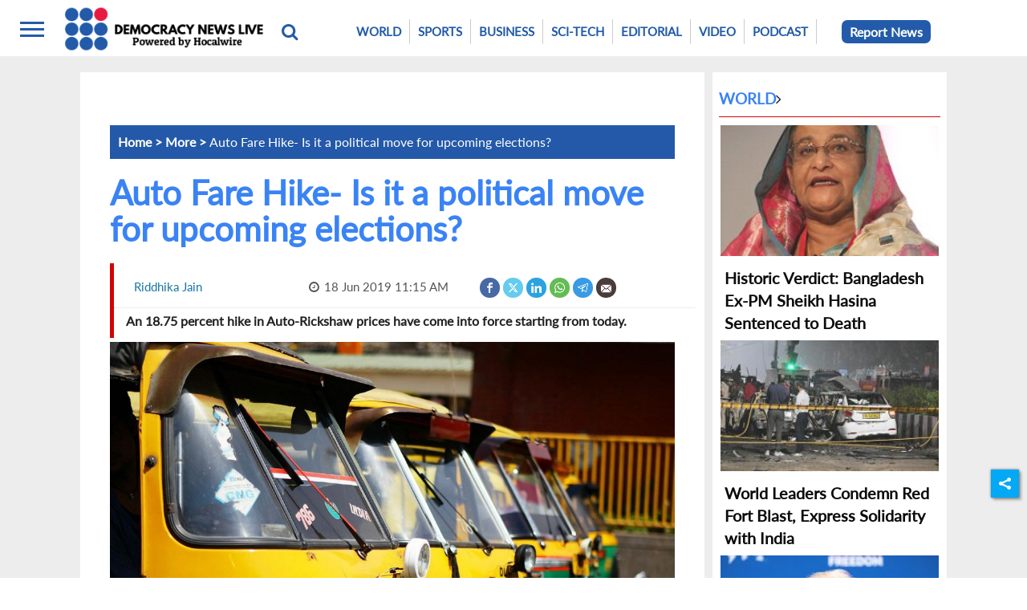

--- FILE ---
content_type: text/html; charset=utf-8
request_url: https://democracynewslive.com/more/auto-fare-hike-is-it-a-political-move-for-upcoming-elections-545271
body_size: 43097
content:
<!DOCTYPE html><html lang="en"><head><title>Auto Fare Hike- Is it a political move for upcoming elections?</title><link rel="icon" href="/images/ico/favicon.ico?v=1" type="image/x-icon"><link rel="shortcut icon" href="/images/ico/favicon.ico?v=1" type="image/x-icon"><meta charset="UTF-8"><meta content="IE=Edge" http-equiv="X-UA-Compatible"><meta name="viewport" content="width=device-width, initial-scale=1.0, maximum-scale=10.0,user-scalable=yes,minimum-scale=1.0"><script type="application/ld+json">   {
    "@context" : "https://schema.org",
    "@type" : "Article",
    "name" : "Democracy News Live",  "author" : {"@type" : "Person","name" : "Riddhika Jain","url" : "https://democracynewslive.com/riddhika-jain","jobTitle" : "Reporter","image" : { "@context" : "https://schema.org",  "@type" : "ImageObject",  "contentUrl" : "/images/authorplaceholder.jpg?type=1&v=2"},"sameAs" : []},
    "datePublished" : "2019-06-18T16:45:21+05:30",
    "dateModified" : "2019-06-18T22:56:01+05:30",
    "keywords" : "Auto-Rickshaw Drivers, Price Hike, 18.75%, Delhi, AAP", "interactivityType":"mixed","alternativeHeadline":"Auto Fare Hike- Is it a political move for upcoming elections?",
    "inLanguage" : "en",
    "headline" : "Auto Fare Hike- Is it a political move for upcoming elections?",
     "image" : {
      "@context" : "https://schema.org",
      "@type" : "ImageObject",
      "contentUrl" : "https://democracynewslive.com/content/servlet/RDESController?command=rdm.Picture&sessionId=RDWEBEU6JJ1LXBOAIFEP56KMKUQU6A9L4LZST&app=rdes&partner=democracynews&type=7&uid=32073Z4CmX1nEP2LjFKjV9XWqdZVqtWM3hL8B7382150",
      "height": 900,
      "width" : 1500,
      "url" : "https://democracynewslive.com/content/servlet/RDESController?command=rdm.Picture&sessionId=RDWEBEU6JJ1LXBOAIFEP56KMKUQU6A9L4LZST&app=rdes&partner=democracynews&type=7&uid=32073Z4CmX1nEP2LjFKjV9XWqdZVqtWM3hL8B7382150"
     }, "articleSection" : "More",
    "articleBody" : "Many are calling the 18.75% increase in fares effective from June 18th. It is a political move to woo the 90,000 auto drivers before elections.  Owners and Drivers of the auto-rickshaws have played a crucial role in the rise of the AAP government and it seems to be good news for them.    Prices of Compressed Natural Gas (CNG) has been increased four times in the past, but the auto fares remained the same. It has been 6 years since 2013 that fares have now been revised.    On June 12th, the Delhi government issued a notification to the transport authority to issue a notice to inform the Delhi public about the revised auto-rickshaw fares. The notification comes just a few months before the Delhi Assembly Elections.    Revised Auto-Rickshaw Fares    The auto-rickshaw fare in the city has been hiked by 18.75 per cent. As per the revised rates, a base fare of Rs 25 will have to be paid by the commuters for the first 1.5 km, instead of the existing rate of Rs 25 for the first 2 km. For every additional kilometre, the revised rate will be Rs 9.5 instead of the existing rate of Rs. 8 per km.    Waiting charge of Rs 0.75 per minute will be implied if an auto is caught up at a traffic signal or if it is moving really slow. The night charge and the luggage charge remains the same.    Transport Minister Kailash Gahlot tweeted the notification regarding the fare change and also stated that the revised auto fares in Delhi will remain lower than other metro cities..@ArvindKejriwal govt fulfills its key promise. Transport Department has notified revision of autorickshaw faresAfter revision also, auto fares in Delhi to remain lower than other metro cities. @AamAadmiParty @AAPDelhi pic.twitter.com/9ursOOlvXG— Kailash Gahlot (@kgahlot) June 12, 2019        The Perspective of an Auto-Rickshaw Driver    We interviewed Kailash, an auto-rickshaw driver in Vasant Kunj, New Delhi. He thinks the hike in fare imposed by the Delhi government is a good move.     \"I would like to appeal to the Kejriwal government to hike the metre fares a bit more so that auto drivers do not over-charge the commuters and ride their auto-rickshaws while carrying their driving licence. Since they don't carry a licence, the Delhi police take bribes from them and many auto-drivers are made to pay the fee for the same. To manage that, they ask for more money from the public. If the prices are hiked, the auto-drivers will not have to harass the public for extra money.\"",
    "description" : "An 18.75 percent hike in Auto-Rickshaw prices have come into force starting from today. ",
    "url" : "https://democracynewslive.com/more/auto-fare-hike-is-it-a-political-move-for-upcoming-elections-545271",
    "publisher" : {
      "@type" : "Organization",
       "name" : "Democracy News Live",
       "url"  : "https://democracynewslive.com",
       "sameAs" : ["https://www.facebook.com/democracynewslive","https://twitter.com/democracynewsl","https://www.linkedin.com/in/rohit-gandhi-19aa0451/","https://www.youtube.com/channel/UCHsM01k3nYbJRh99u6kuzLQ"],
       "logo" : {
          "@context" : "https://schema.org",
          "@type" : "ImageObject",
          "contentUrl" : "https://democracynewslive.com/images/logo.png",
          "height": "60",
          "width" : "600",
          "name"  : "Democracy News Live - Logo",
          "url" : "https://democracynewslive.com/images/logo.png"
      }
     },
      "mainEntityOfPage": {
           "@type": "WebPage",
           "@id": "https://democracynewslive.com/more/auto-fare-hike-is-it-a-political-move-for-upcoming-elections-545271"
        }
  }</script><script type="application/ld+json">   {
    "@context" : "https://schema.org",
    "@type" : "NewsArticle", "author" : {"@type" : "Person","name" : "Riddhika Jain","url" : "https://democracynewslive.com/riddhika-jain","jobTitle" : "Reporter","image" : { "@context" : "https://schema.org",  "@type" : "ImageObject",  "contentUrl" : "/images/authorplaceholder.jpg?type=1&v=2"},"sameAs" : []},
    "datePublished" : "2019-06-18T16:45:21+05:30",
    "dateModified" : "2019-06-18T22:56:01+05:30",
    "keywords" : "Auto-Rickshaw Drivers, Price Hike, 18.75%, Delhi, AAP","about": [ { "@type":"Thing","name":"Auto-Rickshaw"}, { "@type":"Thing","name":"Price Hike"}, { "@type":"Thing","name":"18.75%"}, { "@type":"Thing","name":"Drivers"}, { "@type":"Thing","name":"Delhi"}, { "@type":"Thing","name":"AAP"}],"genre":"More", "interactivityType":"mixed","alternativeHeadline":"Auto Fare Hike- Is it a political move for upcoming elections?",
    "inLanguage" : "en",
    "headline" : "Auto Fare Hike- Is it a political move for upcoming elections?",
     "image" : {
      "@context" : "https://schema.org",
      "@type" : "ImageObject",
      "contentUrl" : "https://democracynewslive.com/content/servlet/RDESController?command=rdm.Picture&sessionId=RDWEBEU6JJ1LXBOAIFEP56KMKUQU6A9L4LZST&app=rdes&partner=democracynews&type=7&uid=32073Z4CmX1nEP2LjFKjV9XWqdZVqtWM3hL8B7382150",
      "height": 900,
      "width" : 1500,
      "url" : "https://democracynewslive.com/content/servlet/RDESController?command=rdm.Picture&sessionId=RDWEBEU6JJ1LXBOAIFEP56KMKUQU6A9L4LZST&app=rdes&partner=democracynews&type=7&uid=32073Z4CmX1nEP2LjFKjV9XWqdZVqtWM3hL8B7382150"
     }, "articleSection" : "More",
    "articleBody" : "Many are calling the 18.75% increase in fares effective from June 18th. It is a political move to woo the 90,000 auto drivers before elections.  Owners and Drivers of the auto-rickshaws have played a crucial role in the rise of the AAP government and it seems to be good news for them.    Prices of Compressed Natural Gas (CNG) has been increased four times in the past, but the auto fares remained the same. It has been 6 years since 2013 that fares have now been revised.    On June 12th, the Delhi government issued a notification to the transport authority to issue a notice to inform the Delhi public about the revised auto-rickshaw fares. The notification comes just a few months before the Delhi Assembly Elections.    Revised Auto-Rickshaw Fares    The auto-rickshaw fare in the city has been hiked by 18.75 per cent. As per the revised rates, a base fare of Rs 25 will have to be paid by the commuters for the first 1.5 km, instead of the existing rate of Rs 25 for the first 2 km. For every additional kilometre, the revised rate will be Rs 9.5 instead of the existing rate of Rs. 8 per km.    Waiting charge of Rs 0.75 per minute will be implied if an auto is caught up at a traffic signal or if it is moving really slow. The night charge and the luggage charge remains the same.    Transport Minister Kailash Gahlot tweeted the notification regarding the fare change and also stated that the revised auto fares in Delhi will remain lower than other metro cities..@ArvindKejriwal govt fulfills its key promise. Transport Department has notified revision of autorickshaw faresAfter revision also, auto fares in Delhi to remain lower than other metro cities. @AamAadmiParty @AAPDelhi pic.twitter.com/9ursOOlvXG— Kailash Gahlot (@kgahlot) June 12, 2019        The Perspective of an Auto-Rickshaw Driver    We interviewed Kailash, an auto-rickshaw driver in Vasant Kunj, New Delhi. He thinks the hike in fare imposed by the Delhi government is a good move.     \"I would like to appeal to the Kejriwal government to hike the metre fares a bit more so that auto drivers do not over-charge the commuters and ride their auto-rickshaws while carrying their driving licence. Since they don't carry a licence, the Delhi police take bribes from them and many auto-drivers are made to pay the fee for the same. To manage that, they ask for more money from the public. If the prices are hiked, the auto-drivers will not have to harass the public for extra money.\"",
    "description" : "An 18.75 percent hike in Auto-Rickshaw prices have come into force starting from today. ",
    "url" : "https://democracynewslive.com/more/auto-fare-hike-is-it-a-political-move-for-upcoming-elections-545271",
    "publisher" : {
      "@type" : "Organization",
       "name" : "Democracy News Live",
       "url"  : "https://democracynewslive.com",
       "sameAs" : ["https://www.facebook.com/democracynewslive","https://twitter.com/democracynewsl","https://www.linkedin.com/in/rohit-gandhi-19aa0451/","https://www.youtube.com/channel/UCHsM01k3nYbJRh99u6kuzLQ"],
       "logo" : {
          "@context" : "https://schema.org",
          "@type" : "ImageObject",
          "contentUrl" : "https://democracynewslive.com/images/logo.png",
          "height": "60",
          "width" : "600",
          "name"  : "Democracy News Live - Logo",
          "url" : "https://democracynewslive.com/images/logo.png"
      }
     },
      "mainEntityOfPage": {
           "@type": "WebPage",
           "@id": "https://democracynewslive.com/more/auto-fare-hike-is-it-a-political-move-for-upcoming-elections-545271"
        }
  }</script><script type="application/ld+json">   {
    "@context" : "https://schema.org",
    "@type" : "Organization",
    "url" : "https://democracynewslive.com",
    "name" : "Democracy News Live",
    "sameAs" : ["https://www.facebook.com/democracynewslive","https://twitter.com/democracynewsl","https://www.linkedin.com/in/rohit-gandhi-19aa0451/","https://www.youtube.com/channel/UCHsM01k3nYbJRh99u6kuzLQ"], 
    "logo" : {
          "@context" : "https://schema.org",
          "@type" : "ImageObject",
          "contentUrl" : "https://democracynewslive.com/images/logo.png",
          "height": "60",
          "width" : "600",
          "name"  : "Democracy News Live - Logo",
          "url" : "https://democracynewslive.com/images/logo.png"
    }
  }</script><script type="application/ld+json">   {
    "@context" : "https://schema.org",
    "@type" : "WebSite",
    "name" : "Democracy News Live",
    "author" : {
      "@type" : "Organization",
      "name" : "Democracy News Live"
    },
    "keywords" : "Auto-Rickshaw Drivers, Price Hike, 18.75%, Delhi, AAP",
    "interactivityType" : "mixed",
    "inLanguage" : "",
    "headline" : "Auto Fare Hike- Is it a political move for upcoming elections?",
    "copyrightHolder" : "Democracy News Live",
    "image" : {
      "@context" : "https://schema.org",
      "@type" : "ImageObject",
      "contentUrl" : "https://democracynewslive.com/content/servlet/RDESController?command=rdm.Picture&sessionId=RDWEBEU6JJ1LXBOAIFEP56KMKUQU6A9L4LZST&app=rdes&partner=democracynews&type=7&uid=32073Z4CmX1nEP2LjFKjV9XWqdZVqtWM3hL8B7382150",
      "height": 900,
      "width" : 1500,
      "url" : "https://democracynewslive.com/content/servlet/RDESController?command=rdm.Picture&sessionId=RDWEBEU6JJ1LXBOAIFEP56KMKUQU6A9L4LZST&app=rdes&partner=democracynews&type=7&uid=32073Z4CmX1nEP2LjFKjV9XWqdZVqtWM3hL8B7382150"
     },
    "url" : "https://democracynewslive.com/more/auto-fare-hike-is-it-a-political-move-for-upcoming-elections-545271",
    "publisher" : {
      "@type" : "Organization",
       "name" : "Democracy News Live",
       "logo" : {
          "@context" : "https://schema.org",
          "@type" : "ImageObject",
          "contentUrl" : "https://democracynewslive.com/images/logo.png",
          "height": "60",
          "width" : "600",
          "name"  : "Democracy News Live - Logo",
          "url" : "https://democracynewslive.com/images/logo.png"
       }
     }
  }</script><script type="application/ld+json">   {
    "@context" : "https://schema.org",
    "@type" : "BreadcrumbList",
    "name" : "BreadcrumbList",
    "itemListElement": [{ "@type":"ListItem","position":"1","item":{ "@id":"https://democracynewslive.com","name":"Home"}},{"@type":"ListItem","position":"2","item":{"@id":"https://democracynewslive.com/more","@type":"WebPage","name":"More"}},{"@type":"ListItem","position":"3","item":{"@id":"https://democracynewslive.com/more/auto-fare-hike-is-it-a-political-move-for-upcoming-elections-545271","@type":"WebPage","name":"Auto Fare Hike- Is it a political move for upcoming elections?"}}]
  }</script><script type="application/ld+json">   {
    "@context" : "https://schema.org",
    "@type" : "SiteNavigationElement",
    "name":["World","Sports","Business","Sci-Tech","Editorial","Video","Podcast"], "url":["https://democracynewslive.com/world","https://democracynewslive.com/sports","https://democracynewslive.com/business","https://democracynewslive.com/sci-tech","https://democracynewslive.com/editorial","https://democracynewslive.com/videos","https://democracynewslive.com/podcast"]
  }</script><script type="application/ld+json">   {
    "@context" : "https://schema.org",
    "@type" : "WebPage",
    "name" : "Auto Fare Hike- Is it a political move for upcoming elections?",
    "description" : "An 18.75 percent hike in Auto-Rickshaw prices have come into force starting from today.",
    "keywords" : "Auto-Rickshaw Drivers, Price Hike, 18.75%, Delhi, AAP",
    "inLanguage" : "en",
    "url" : "https://democracynewslive.com/more/auto-fare-hike-is-it-a-political-move-for-upcoming-elections-545271",
    "author" : {
      "@type" : "Person",
      "name" : "Democracy News Live"
     },
      "speakable": {
          "@context": "https://schema.org",
          "@type": "SpeakableSpecification",
          "xPath": [
              "//h1",
              "/html/head/meta[@name='description']/@content"
          ]
    },
    "publisher" : {
      "@type" : "Organization",
       "name" : "Democracy News Live",
       "url"  : "https://democracynewslive.com",
       "sameAs" : ["https://www.facebook.com/democracynewslive","https://twitter.com/democracynewsl","https://www.linkedin.com/in/rohit-gandhi-19aa0451/","https://www.youtube.com/channel/UCHsM01k3nYbJRh99u6kuzLQ"],
       "logo" : {
          "@context" : "https://schema.org",
          "@type" : "ImageObject",
          "contentUrl" : "https://democracynewslive.com/images/logo.png",
          "height": "60",
          "width" : "600"
      }
     }
   }</script><meta name="image" content="https://democracynewslive.com/content/servlet/RDESController?command=rdm.Picture&amp;sessionId=RDWEBEU6JJ1LXBOAIFEP56KMKUQU6A9L4LZST&amp;app=rdes&amp;partner=democracynews&amp;type=7&amp;uid=32073Z4CmX1nEP2LjFKjV9XWqdZVqtWM3hL8B7382150"><meta name="description" content="An 18.75 percent hike in Auto-Rickshaw prices have come into force starting from today."><meta name="application-name" content="Democracy News Live"><meta name="keywords" content="Auto-Rickshaw Drivers, Price Hike, 18.75%, Delhi, AAP"><link rel="preload" as="script" href="/scripts/hocalwirecommon.min.0fcd746f.js" crossorigin="anonymous"><link rel="preload" as="script" href="/scripts/themeapejs.min.523e8bf4.js" crossorigin="anonymous"><link rel="preload" as="style" href="/styles/themeapefile.min.adf56a8d.css" crossorigin="anonymous"><meta name="news_keywords" content="Auto-Rickshaw Drivers, Price Hike, 18.75%, Delhi, AAP"><meta http-equiv="Content-Language" content="en"><meta name="google" content="notranslate"><meta name="author" content="Riddhika Jain"><meta name="copyright" content="Democracy News Live"><meta name="robots" content="follow, index"><meta name="robots" content="max-image-preview:large"><meta name="HandheldFriendly" content="true"><meta name="referrer" content="origin"><link rel="amphtml" href="https://democracynewslive.com/amp/more/auto-fare-hike-is-it-a-political-move-for-upcoming-elections-545271"><meta name="twitter:card" content="summary_large_image"><meta property="og:url" content="https://democracynewslive.com/more/auto-fare-hike-is-it-a-political-move-for-upcoming-elections-545271"><meta property="og:locale" content="en_IN"><meta name="twitter:url" content="https://democracynewslive.com/more/auto-fare-hike-is-it-a-political-move-for-upcoming-elections-545271"><link rel="alternate" type="application/rss+xml" title="More" href="https://democracynewslive.com/category/more/google_feeds.xml"><link rel="alternate" type="application/rss+xml" title="Lead Story" href="https://democracynewslive.com/category/leadstory/google_feeds.xml"><meta property="fb:app_id" content="1624020264324071"><meta property="og:type" content="article"><meta property="og:title" content="Auto Fare Hike- Is it a political move for upcoming elections?"><meta property="og:description" content="An 18.75 percent hike in Auto-Rickshaw prices have come into force starting from today."><meta property="og:image" content="https://democracynewslive.com/content/servlet/RDESController?command=rdm.Picture&amp;sessionId=RDWEBEU6JJ1LXBOAIFEP56KMKUQU6A9L4LZST&amp;app=rdes&amp;partner=democracynews&amp;type=7&amp;uid=32073Z4CmX1nEP2LjFKjV9XWqdZVqtWM3hL8B7382150" itemprop="image"><meta property="og:image:secure_url" content="https://democracynewslive.com/content/servlet/RDESController?command=rdm.Picture&amp;sessionId=RDWEBEU6JJ1LXBOAIFEP56KMKUQU6A9L4LZST&amp;app=rdes&amp;partner=democracynews&amp;type=7&amp;uid=32073Z4CmX1nEP2LjFKjV9XWqdZVqtWM3hL8B7382150" itemprop="image"><meta property="twitter:title" content="Auto Fare Hike- Is it a political move for upcoming elections?"><meta property="twitter:description" content="An 18.75 percent hike in Auto-Rickshaw prices have come into force starting from today."><meta property="twitter:image" content="https://democracynewslive.com/content/servlet/RDESController?command=rdm.Picture&amp;sessionId=RDWEBEU6JJ1LXBOAIFEP56KMKUQU6A9L4LZST&amp;app=rdes&amp;partner=democracynews&amp;type=7&amp;uid=32073Z4CmX1nEP2LjFKjV9XWqdZVqtWM3hL8B7382150"><meta property="twitter:image:alt" content="Auto Fare Hike- Is it a political move for upcoming elections?"><meta property="article:published_time" content="2019-06-18T16:45:21+05:30"><meta property="article:modified_time" content="2019-06-18T22:56:01+05:30"><meta property="article:updated_time" content="2019-06-18T22:56:01+05:30"><meta property="article:section" content="More"><meta property="article:tag" content="Auto-Rickshaw"><meta property="article:tag" content="Price Hike"><meta property="article:tag" content="18.75%"><meta property="article:tag" content="Drivers"><meta property="article:tag" content="Delhi"><meta property="article:tag" content="AAP"><meta property="og:image:width" content="1200"><meta property="og:image:height" content="630"><meta property="fb:use_automatic_ad_placement" content="enable=true ad_density=default"><meta name="original-source" content="https://democracynewslive.com/more/auto-fare-hike-is-it-a-political-move-for-upcoming-elections-545271"><!-- -preloadImage = preloadImage.replace(".webp",".jpg")--><link rel="preload" fetchpriority="high" as="image" href="https://democracynewslive.com/content/servlet/RDESController?command=rdm.Picture&amp;sessionId=RDWEBEU6JJ1LXBOAIFEP56KMKUQU6A9L4LZST&amp;app=rdes&amp;partner=democracynews&amp;type=7&amp;uid=32073Z4CmX1nEP2LjFKjV9XWqdZVqtWM3hL8B7382150"><!-- -var preloadImage = meta.image--><!-- -if(meta.imageOriginalWebp){--><!--     -preloadImage = preloadImage.replace(".jpg",".webp")--><!-- -}--><!-- link(rel='preload' as='image' href="#{preloadImage}")--><!-- include dnsprefetch--><script>window.dynamicPage ="true";
window.support_article_infinite_scroll ="";
window.similar_news_infinite_scroll ="";
window.xhrPageLoad ="";
window.isNewsArticlePage ="true";</script><script>window.ignoreCoreScripts = "true";
window.exclude_dynamic_links_only =  "";
window.disable_unveil = "";
window.enableTransliteration = "";
window.extra_whatsapp_share_message = "";

window.auto_play_videos_in_view = "";
window.comment_post_as = "";

</script><script>window.load_theme_resource_after_pageLoad = ""
</script><script>window.single_source_news_url = ""
window.popup_ad_cookie_duration = ""
window.popup_ad_display_duration = ""
window.road_blocker_ad_cookie_duration=""
window.road_blocker_ad_display_duration=""
window.epaperClipRatio="7"
window.scriptLoadDelay=parseInt("1000")
window.scriptLoadDelayExternalScripts=parseInt("")
window.windowLoadedDelay=parseInt("")
window.exclude_common_ga="true"
window.exclude_all_ga=""
window.payment_success_redirect_url = ""
window.refresh_pages_on_interval = {};
window.refresh_pages_on_interval_using_ajax = {};

window.maxAllowCropHeightFactor = ""
window.clipLogo = ""
window.disable_hcomment_email_mandatory = ""
window.disable_hcomment_name_mandatory = ""
window.track_pageview_only_once_infinite =  ""

window.sidekick_ad_cookie_duration = ""
window.sidekick_ad_display_duration = ""
window.sidekick_ad_autostart_duration = ""
window.pushdown_ad_close_duration = ""

window.ignore_webp_supprt_check = ""
window.max_dynamic_links_count = ""

window.use_non_ajax_path_for_mixin =  ""
window.no_show_initial_popup =  ""

window.use_advance_search_as_default = ""
window.locationContentPage = ""
window.showUTMCookie = ""
window.updateXHRCanonicalToSelf = ""
window.makeDynamicXHRPageDirectUrl = ""
window.showPopUpToFillProfileDetails = ""
window.mandatoryProfileCookieDuration = ""</script><script async="" src="https://www.googletagmanager.com/gtag/js?id=G-1Y2KZEXEDK"></script><script>var cMap = {"content_url":"/more/auto-fare-hike-is-it-a-political-move-for-upcoming-elections-545271","page_type":"article","content_id":"545271","content_type":"article","create_by_author_name":"NA","create_by_author_id":"NA","title":"Auto Fare Hike- Is it a political move for upcoming elections?","published_date":"2019-06-18 11:15:21","modification_date":"2019-06-18 17:26:01","word_count":"NA","error_status":"NA","author_name":"Riddhika Jain","author_id":"32073","primary_category_name":"More","primary_category_id":"1729","secondary_category_name":"More","secondary_category_id":"1729"}
window.dataLayer = window.dataLayer || [];
function gtag(){dataLayer.push(arguments);}
gtag('js', new Date());
gtag('config', 'G-1Y2KZEXEDK',cMap);</script><script>window.FBCODE = "1624020264324071";</script><script>window.COMSCORECODE = "39547594";</script><script>window.insetLinkInCopy = '' || true;
window.insetLinkInCopyLoggedIn = '';
</script><script>window.trackingPageType = "dynamic";</script><script>window.userDataToBePassedBack = {};</script><script>window.Constants = {"url":{"xhrLogin":"/xhr/admin/login/loginUser","xhrLoginOrRegister":"/xhr/admin/login/loginOrRegisterUser","xhrRegister":"/xhr/admin/login/registerUser","xhrVerify":"/xhr/admin/login/verifyUser","xhrVerifyEmail":"/xhr/admin/login/verifyEmail","xhrForgotPassword":"/xhr/admin/login/forgotPassword","xhrResetPassword":"/xhr/admin/login/reset-password","xhrLogout":"/xhr/admin/login/logout","xhrRegenerateEmailCode":"/xhr/admin/login/regenerateEmailCode","xhrRegenerateWhatsAppLink":"/xhr/admin/login/regenerateWhatsAppLink"}};</script><script>window.enable_webp_images = "true";</script><script>window.userDeviceType = "d";</script><script>window.hasIntagram = ""
window.hasTwitter = "true"
window.isIOS = ""
window.sendNewsReadState = ""
window.image_quality_percentage = ""
window.enable_js_image_compress = ""
window.local_date_time_format = ""
window.partnerName  = "Democracy News Live"
window.partnerCopyrightName  = "Democracy News Live"
window.ignoreInitialDFPIdChange = "";
window.tooltipMobileSidePadding = "";

window.isAdFree = "0";

window.isPremiumContent = "";
window.delaySecThemeScriptsAction = ""
window.delaySecThemeScriptsActionOthers = ""

window.ignore_also_read_image = ""

window.ip_based_login_enabled = ""; 
window.chars_per_min_read = "1000";
window.user_review_content_id = "";
window.user_review_content_id_ugc = "";
window.custom_data_to_be_passed = "";
window.includePartyTownScript = "";
window.open_paymentgate_default_on_checkout ="";
window.adCustomContentName = "";
window.subscriptionPageUrl = "";

window.externalSubscriberLandingUrl = "";
window.partner_coupon_discount_message = "";

window.autoSlideGallery = "";
window.autoSlideGalleryTimeout = "";

window.isContentPageForSubscription = "true";


window.refresh_website_in_interval_using_ajax = "/";

window.callValidateIPLoginAlways = "/";

window.ignoreAddingRandonQueryInYoutubeResize = "";

window.convertToNepaliDate = "";

window.articleViewScrollInfiniteOffset = "";

window.road_blocker_ad_delayed_duration = "";
window.popup_ad_delayed_duration = "";
window.adBlockerCookieShowDuration = "";
window.removeValidateCaptchaInRegister = "";
window.partnerOriginalName = "";
</script><script async src="//pagead2.googlesyndication.com/pagead/js/adsbygoogle.js"></script> <script>   (adsbygoogle = window.adsbygoogle || []).push({     google_ad_client: "ca-pub-9966388278019286",     enable_page_level_ads: true   }); </script><!-- -if(typeof data!="undefined" && data['extra_header_tags'] && data['extra_header_tags']['templateData'] && data['extra_header_tags']['templateData']['content']){--><!--     !{data['extra_header_tags']['templateData']['content']}--><!-- -}--><style type="text/css" class="styles">body img,iframe,video{max-width:100%}#content,#page,body,html{padding:0!important;-webkit-overflow-scrolling:touch}#content{overflow-x:hidden;-webkit-overflow-scrolling:touch}.hide{display:none!important}.prettyphoto img:hover,img.prettyphoto:hover{opacity:.9;transform:scale(1.05)}.width_full{width:280px!important}.no-zoom img:hover,img.no-zoom:hover{opacity:1;transform:none}.hocalwire-editor-list li{line-height:1.3!important}.hocalwire-editor-list li p{display:inline}.epaper-filter{background:#e0e0e0;border:1px solid #ccc;padding:8px 10px;margin-bottom:15px;display:block}.bg-404{background:url(/images/404.jpg);background-repeat:no-repeat;background-size:100%;background-position:center;background-blend-mode:screen}.hocalwire-cp-authors-social .fb_social_icon_image,.hocalwire-cp-authors-social .gplus_social_icon_image,.hocalwire-cp-authors-social .linkedin_social_icon_image,.hocalwire-cp-authors-social .twitter_social_icon_image{position:absolute;width:100%;display:block;left:5%}.hocalwire-cp-authors-social1 .fb_social_icon_image,.hocalwire-cp-authors-social1 .gplus_social_icon_image,.hocalwire-cp-authors-social1 .linkedin_social_icon_image,.hocalwire-cp-authors-social1 .twitter_social_icon_image{position:absolute;width:100%;display:block;left:5%}.disabled_icon_author .fb_social_icon_image,.disabled_icon_author .gplus_social_icon_image,.disabled_icon_author .linkedin_social_icon_image,.disabled_icon_author .twitter_social_icon_image{width:67%;display:block;left:16%}.error-button{background:#fff;color:#000;padding:10px;font-size:2em}.error404-content{background:rgba(0,0,0,.75)}.error404-content h1{color:#fff;padding:25px;line-height:1;font-size:4em;text-align:center}.error-button-wrapper{text-align:center;padding-bottom:30px}.fb-mar-right-5{margin-right:5px}.filter-heading{font-size:14px;padding:0 5px}.wrapper_epaper{border:1px solid #ccc;background:#f7f8f9;padding:5px;margin-right:5px;position:relative}.wrapper_epaper .center{text-align:center}.wrapper_epaper .right{float:right}.epaper-apply{display:inline-block;background:#337ab7;padding:10px 10px;color:#fff;margin-bottom:10px;height:100%;width:100%}.hocal_short_desc{list-style:initial;padding-left:13px}.epaper-filter-item{width:33%;padding-left:5px;padding-right:5px;display:inline-block}.epaper-filter-item #epaper-location{height:36px}.epaper-apply{background:#32aae1;border-radius:3px;padding:5px 20px;text-align:center;font-size:16px;float:right}#pdf.fullscreen{z-index:9999;width:100%;height:90%;position:fixed;top:0;left:0}#content{height:100%}#pdf.full-view{height:98%}#pdf #pdf_content{min-height:600px;height:100%;width:100%}#pdf .full-screen.action-btn{display:inline;background:#337ab7;padding:10px 30px;color:#fff;margin-bottom:20px;height:100%;position:relative;top:15px;right:15px;margin-right:10px}#pdf .external-link-page .full-screen.action-btn{top:0}#pdf.fullscreen .external-link-page .full-screen.action-btn{top:15px}#pdf .external-link-page .full-screen.action-btn#external-link-btn{background:red}#pdf .full-screen-btn-wrapper{text-align:right}#pdf{background:#ccc}#epaper-datepicker{color:#505050;font-size:13px;padding:5px;margin-bottom:10px;display:inline-block}.cp-post-tools .tiles-small-details{display:inline-block!important}.select-style{display:inline-block;border:1px solid #ccc;width:120px;border-radius:3px;overflow:hidden}.select-style select{padding:5px 8px;width:130%;border:none;box-shadow:none;background:0 0;background-image:none;-webkit-appearance:none}.select-style select:focus{outline:0}.epaper-heading{padding:15px 0;font-size:18px;font-weight:700}.goto-next-page-post{text-align:center!important;padding-bottom:20px!important;font-size:20px!important;font-weight:700!important}.newsSocialIcons li.whatsapp,.sticky li.whatsapp{border:0 solid #19d639;background-color:#24bc3d}.newsSocialIcons li.telegram,.sticky li.telegram{border:0 solid #379be5;background-color:#379be5}#plans,#plans ul,#plans ul li{margin:0;padding:0;list-style:none}#pricePlans:after{content:'';display:table;clear:both}#pricePlans{zoom:1}#pricePlans{max-width:69em;margin:0 auto}#pricePlans #plans .plan{background:#fff;float:left;width:100%;text-align:center;border-radius:5px;margin:0 0 20px 0;border:1px solid #eaeaea;-webkit-box-shadow:0 1px 3px rgba(0,0,0,.1);box-shadow:0 1px 3px rgba(0,0,0,.1)}.planContainer .title h2{font-size:2.125em;font-weight:300;color:#3e4f6a;margin:0;padding:.6em 0}.planContainer .title h2.bestPlanTitle{background:#3e4f6a;color:#fff;border-radius:5px 5px 0 0}.planContainer .price p{background:#3e4f6a;color:#fff;font-size:1.2em;font-weight:700;height:2.6em;line-height:2.6em;margin:0 0 1em}.planContainer .price p.bestPlanPrice{background:#f7814d}.planContainer .price p span{color:#8394ae}.planContainer .options{margin-top:10em}.planContainer .options li{font-weight:700;color:#364762;line-height:2.5}.planContainer .options li span{font-weight:400;color:#979797}.planContainer .button a{text-transform:uppercase;text-decoration:none;color:#3e4f6a;font-weight:700;letter-spacing:3px;line-height:2.8em;border:2px solid #3e4f6a;display:inline-block;width:80%;height:2.8em;border-radius:4px;margin:1.5em 0 1.8em}.planContainer .button a.bestPlanButton{color:#fff;background:#f7814d;border:2px solid #f7814d}#credits{text-align:center;font-size:.8em;font-style:italic;color:#777}#credits a{color:#333}#credits a:hover{text-decoration:none}a img{max-width:100%}#fixed-bottom-content{position:fixed;width:100%;background:0 0;bottom:0;z-index:999;min-height:85px}.main-article-content iframe{width:100%}.newsSocialIcons li a{color:#fff}.newsSocialIcons li a:hover{text-decoration:none!important}.newsSocialIcons li a i{margin-right:4px}.newsSocialIcons{width:100%;display:inline-block;text-align:right}.newsSocialIcons a{padding:5px;display:inline-block}.hocalwire-cp-authors-social,.newsSocialIcons ul{width:100%;padding-left:0}.hocalwire-cp-authors-social{text-align:center}.newsSocialIcons li{list-style:none!important;width:25px;height:25px;text-decoration:none;font-family:Oswald!important;text-transform:uppercase;background:0 0;opacity:1;line-height:30px;padding:0;margin:0 3px;position:relative}.newsSocialIcons li a{color:#fff;height:21px}.newsSocialIcons li a:hover{text-decoration:none!important}.newsSocialIcons li a i{margin-right:4px}.newsSocialIcons li.facebook{border:0 solid #314b83;background-color:#4769a5}.newsSocialIcons li.whatsapp{border:0 solid #65bc54;background-color:#65bc54}.newsSocialIcons li.pintrest{border:0;background-color:#d50c22}.newsSocialIcons li.twitter{border:0 solid #0092ba;background-color:#65ccef}.newsSocialIcons li.googleplus{border:0 solid #ab2b1d;background-color:#bf3727}.newsSocialIcons li.gplus{border:0 solid #ab2b1d;background-color:#bf3727}.newsSocialIcons li.linkedin{border:0 solid #278cc0;background-color:#2ba3e1}.newsSocialIcons li.tumblr{border:0 solid #2c3c4c;background-color:#34495e}.newsSocialIcons li.pinterest{border:0 solid #ae1319;background-color:#cd252b}.newsSocialIcons li.email{border:0 solid #4b3b3b;background-color:#4b3b3b}.newsSocialIcons li.mail{border:0 solid #18ae91;background-color:#1abc9c}.sticky li.email,.sticky li.mail{border:0 solid #4b3b3b;background-color:#4b3b3b}.newsSocialIcons li.print{border:0 solid #000;background-color:#000}.sticky li.print{border:0 solid #000;background-color:#000}.newsSocialIcons li.youtube{border:0 solid #e62117;background-color:#e62117}.newsSocialIcons li.insta{border:0 solid #0526c5;background-color:#0526c5}.newsSocialIcons li img{vertical-align:top}.newsSocialIcons ul{border-radius:3px;padding:5px;z-index:10;float:left;clear:both}.newsSocialIcons.right-navigation ul li+li{display:none;float:left;border-radius:30px;padding-top:2px}.newsSocialIcons li{float:left;border-radius:30px}.listing-social-share .newsSocialIcons li{border-radius:30px!important}.margin-top10{margin-top:10px}.sticky-container{position:fixed;top:40%;z-index:11111111111}.sticky-container ul li p{padding:5px}.sticky li.facebook{border:0 solid #314b83;background-color:#4769a5}.sticky li.twitter{border:0 solid #000;background-color:#000}.sticky li.googleplus{border:0 solid #ab2b1d;background-color:#bf3727}.sticky li.gplus{border:0 solid #ab2b1d;background-color:#bf3727}.sticky li.linkedin{border:0 solid #278cc0;background-color:#2ba3e1}.sticky li.tumblr{border:0 solid #2c3c4c;background-color:#34495e}.sticky li.pinterest{border:0 solid #ae1319;background-color:#cd252b}.sticky li.mail{border:0 solid #18ae91;background-color:#1abc9c}.sticky li.youtube{border:0 solid #e62117;background-color:#e62117}.follow-us-links ul{float:none!important;position:relative!important;margin:auto;width:125px!important}#toggle-view-menu{max-height:500px;overflow-x:hidden;overflow-y:scroll}a img{max-width:100%}#fixed-bottom-content{position:fixed;width:100%;background:0 0;bottom:0;z-index:999;min-height:85px}.main-article-content iframe{width:100%}#gallery .pswp__caption__center{max-width:100%!important;text-align:center}#gallery .pswp__caption__center h4{font-weight:700;color:#fff}.pintrest-style-grid{-webkit-column-count:3;max-width:100%}.pintrest-style-grid li{display:inline-block}#gallery{z-index:99999}.fab{background:#03a9f4;width:35px;height:35px;text-align:center;color:#fff;box-shadow:0 0 3px rgba(0,0,0,.5),3px 3px 3px rgba(0,0,0,.25);position:fixed;right:1/4 * 3 * 64px;font-size:2.6667em;display:inline-block;cursor:default;bottom:100px;right:10px;z-index:10;box-sizing:border-box;padding:0 8px}.fab .not-logged-in img{vertical-align:top}.fab .logged-in img{vertical-align:top}.fab.child{right:(64px - 1 / 3 * 2 * 64px)/2 + 1/4 * 3 * 64px;width:1/3 * 2 * 64px;height:1/3 * 2 * 64px;display:none;opacity:0;font-size:2em}.backdrop{position:fixed;top:0;left:0;width:100%;height:100%;background:#ececec;opacity:.3;display:none}#masterfab img{margin:auto;display:block;height:auto}#masterfab{padding:10px;max-width:35px;box-sizing:border-box}.short_desc h2{margin:10px 0;font-size:17px;line-height:24px;font-weight:400;font-style:italic;color:#676767}.image-caption,.image_caption{width:100%;display:block;padding:3px 10px;background:#eee;color:#747474;font-size:13px}.cd-top{cursor:pointer;position:fixed;bottom:100px;left:10px;width:35px;height:35px;background-color:#434343;box-shadow:0 0 10px rgba(0,0,0,.05);overflow:hidden;text-indent:100%;white-space:nowrap;background:rgba(232,98,86,.8) url(/images/cd-top-arrow.svg) no-repeat center 50%;visibility:hidden;opacity:0;-webkit-transition:opacity .3s 0s,visibility 0s .3s;-moz-transition:opacity .3s 0s,visibility 0s .3s;transition:opacity .3s 0s,visibility 0s .3s}.cd-top.cd-fade-out,.cd-top.cd-is-visible,.no-touch .cd-top:hover{-webkit-transition:opacity .3s 0s,visibility 0s 0s;-moz-transition:opacity .3s 0s,visibility 0s 0s;transition:opacity .3s 0s,visibility 0s 0s}.cd-top.cd-is-visible{visibility:visible;opacity:1;z-index:99999999999999999999999999999999999999999}.cd-top.cd-fade-out{opacity:.5}.no-touch .cd-top:hover{background-color:#e86256;opacity:1}#mobile-menu span img{max-height:40px}.social-link{border:1px solid #e1e1e1;padding:10px 25px;margin-bottom:2px}.social-link li{list-style:none;float:left;color:#333;font-size:13px;margin:0 0 0 15px}.social-link li:first-child{margin:0}.social-link li a{color:#000;font-size:14px}.blog-share-socials.mixed-social-wrapper{width:100%;position:relative}.blog-share-socials.mixed-social-wrapper li.mixed-social-li.facebook-mixed{width:105px}.blog-share-socials.mixed-social-wrapper li.mixed-social-li.twitter-mixed{width:60px}.blog-share-socials.mixed-social-wrapper li.mixed-social-li.facebook-mixed .fb_iframe_widget{position:absolute;margin-top:-10px}.blog-share-socials.mixed-social-wrapper li.mixed-social-li.facebook-mixed.closed .fb_iframe_widget{left:40px}.blog-share-socials.mixed-social-wrapper li.mixed-social-li.facebook-mixed.open .fb_iframe_widget{left:0}.popup{position:fixed;z-index:2;top:60px;left:50%;width:460px;height:270px;background:#fff;-moz-box-shadow:4px 4px 30px #130507;-webkit-box-shadow:4px 4px 30px #130507;box-shadow:4px 4px 30px #130507;-moz-transition:top .8s;-o-transition:top .8s;-webkit-transition:top .8s;transition:top .8s}.p_content{width:100%;text-align:center;font-size:23px;padding:110px 0 0}.p_anch{float:left;position:relative;z-index:1;width:100%;margin:80px 0 0 0;text-align:center;font-size:18px}.p_anch a{color:#000}.p_anch a:hover{text-decoration:none}.p_anch_bottom{margin:1500px 0 0 0;padding:0 0 50px 0}.p_close{position:absolute;top:0;right:0;width:30px;height:12px;padding:15px 11px 0 0}.p_close span{display:block;width:23px;height:5px;background:#333}.p_close span:first-child{-ms-transform:rotate(45deg);-webkit-transform:rotate(45deg);transform:rotate(45deg)}.p_close span:last-child{margin:-5px 0 0;-ms-transform:rotate(135deg);-webkit-transform:rotate(135deg);transform:rotate(135deg)}.p_body{position:fixed;top:0;left:0;width:100%;height:100%;background:#000;opacity:.7;-moz-transition:opacity .8s;-o-transition:opacity .8s;-webkit-transition:opacity .8s;transition:opacity .8s}.hocalwire-cp-authors-grid,.hocalwire-cp-authors-social{margin-left:0;margin-right:5px;padding-left:0}.hocalwire-cp-author-box{display:block;background:#f8f5ff;margin-left:5px;margin-right:5px;border:1px solid #eae7e7;padding:10px;min-height:270px}.hocalwire-cp-category-box{display:block;background:#f8f5ff;margin-left:5px;margin-right:5px;border:1px solid #eae7e7;padding:10px}.name_author{width:100%;margin-top:10px}.hocalwire-cp-thumb{width:85px;height:85px;border-radius:50%;margin:24px 15px!important;border:1px solid #eae7e7;overflow:hidden}.hocalwire-cp-thumb-round{width:100px;height:100px;border-radius:50%;margin:0 auto;border:1px solid #eae7e7;overflow:hidden}.hocalwire-cp-author-box a{text-align:center}.hocalwire-cp-thumb img{width:100%;height:auto}a img{max-width:100%}.hocalwire-row{margin-right:15px;margin-left:15px}.hocalwire-cp-authors .hocalwire-row .row{display:flex}.hocalwire-cp-authors .hocalwire-col-md-4{width:100%!important}.author-content-new{border:1px solid #ccc;padding:5px}.hocalwire-cp-thumb-new{width:100%;max-height:180px;overflow:hidden}.col-md-80-new h4 a{font-size:15px}.pt10{padding-top:10px}.hocalwire-col-md-12{width:100%;float:left}.hocalwire-col-md-4{width:33%;float:left;margin-bottom:10px}.hocalwire-col-md-2{width:16%;float:left;margin-bottom:10px}.hocalwire-col-md-6{width:50%;padding-left:15px;padding-right:15px;float:left}.hocalwire-col-md-9{width:75%;float:left}.hocalwire-col-md-3{width:25%;float:left}.col-md-40{width:33%;float:left}.col-md-80{width:66%;float:left}.hocalwire-cp-authors .hocalwire-col-md-4 .col-md-80{width:55%}.hocalwire-cp-author-box h3{font-size:15px}.author-content{background:#f7f8f9;text-align:left;color:#5690c2;height:130px;overflow:hidden;border:1px solid #dae2ea}.author-content-details{background:#fff;text-align:center;margin-top:5px;color:#5690c2;border:1px solid #ccc;padding-bottom:10px;padding-top:10px}.hocal-grid{padding:5px;margin-bottom:5px}.hocalwire-cp-authors{background:#fff;border:1px solid #ccc;padding:0}.hocalwire-cp-authors-social li{width:20px;height:20px;padding:4px;margin:5px;display:inline-block}.hocalwire-cp-authors-social li:first-child{margin-left:0}.hocalwire-cp-authors-social li a{height:20px;position:relative;display:block}.hocalwire-cp-authors-social li.facebook,.hocalwire-cp-authors-social1 li.facebook{border:0 solid #314b83;background-color:#4769a5}.hocalwire-cp-authors-social li.twitter,.hocalwire-cp-authors-social1 li.twitter{border:0 solid #0092ba;background-color:#65ccef}.hocalwire-cp-authors-social li.googleplus,.hocalwire-cp-authors-social1 li.googleplus{border:0 solid #ab2b1d;background-color:#bf3727}.hocalwire-cp-authors-social li.gplus,.hocalwire-cp-authors-social1 li.gplus{border:0 solid #ab2b1d;background-color:#bf3727}.hocalwire-cp-authors-social li.linkedin,.hocalwire-cp-authors-social1 li.linkedin{border:0 solid #278cc0;background-color:#2ba3e1}.hocalwire-cp-authors-social li.dark{background-color:#ccc!important}.clf:after{visibility:hidden;display:block;font-size:0;content:" ";clear:both;height:0}.clf{display:inline-block}* html .clf{height:1%}.clf{display:block}.error.common-error{color:red}.hocal_hide_on_desktop{display:none!important}.hocal_hide_on_desktop_inlineblock{display:none!important}@media screen and (max-width:480px){.hocalwire-col-md-4{width:100%}.col_half{width:100%!important}.hocalwire-cp-authors .hocalwire-row .row{display:block}}@media screen and (min-width:481px) and (max-width:768px){#pricePlans #plans .plan{width:49%;margin:0 2% 20px 0}.hocalwire-cp-authors .hocalwire-row .row{display:block}#pricePlans #plans>li:nth-child(2n){margin-right:0}.hocalwire-col-md-4{width:47%}.bg_carousel>.col_half{width:100%!important}}@media screen and (min-width:769px) and (max-width:1024px){#pricePlans #plans .plan{width:49%;margin:0 2% 20px 0}.hocalwire-cp-authors .hocalwire-row .row{display:block}#top_one_big_other_four{display:flex;flex-flow:row wrap}.hocalwire-col-md-4{width:30%}#pricePlans #plans>li:nth-child(2n){margin-right:0}}@media screen and (min-width:1025px){#pricePlans{margin:2em auto}.hocalwire-col-md-4{width:30%}#pricePlans #plans .plan{width:24%;margin:0 1.33% 20px 0;-webkit-transition:all .25s;-moz-transition:all .25s;-ms-transition:all .25s;-o-transition:all .25s;transition:all .25s}#pricePlans #plans>li:last-child{margin-right:0}#pricePlans #plans .plan:hover{-webkit-transform:scale(1.04);-moz-transform:scale(1.04);-ms-transform:scale(1.04);-o-transform:scale(1.04);transform:scale(1.04)}.planContainer .button a{-webkit-transition:all .25s;-moz-transition:all .25s;-ms-transition:all .25s;-o-transition:all .25s;transition:all .25s}.planContainer .button a:hover{background:#3e4f6a;color:#fff}.planContainer .button a.bestPlanButton:hover{background:#ff9c70;border:2px solid #ff9c70}}.js__popup{z-index:999}.js__p_body{z-index:998}.js__slide_top{height:0;overflow:hidden;top:0}.js__fadeout{height:0;overflow:hidden;opacity:0}@-webkit-keyframes placeHolderShimmer{0%{background-position:-468px 0}100%{background-position:468px 0}}@keyframes placeHolderShimmer{0%{background-position:-468px 0}100%{background-position:468px 0}}.mixin-loader-wrapper{background-color:#e9eaed;color:#141823;padding:5px;border:1px solid #ccc;margin:0 auto 1em}.mixin-loader-item{background:#fff;border:1px solid;border-color:#e5e6e9 #dfe0e4 #d0d1d5;border-radius:3px;padding:12px;margin:0 auto}.placeholder_top{background:#fff;padding:5px}.mixin-placeholder-details-wrapper{z-index:99;left:30%;display:inline-block;top:50px;color:#000;background:#0f0f0f;color:#fff;padding:10px}.placeholder_top .animated-background{-webkit-animation-duration:1s;animation-duration:1s;-webkit-animation-fill-mode:forwards;animation-fill-mode:forwards;-webkit-animation-iteration-count:infinite;animation-iteration-count:infinite;-webkit-animation-name:placeHolderShimmer;animation-name:placeHolderShimmer;-webkit-animation-timing-function:linear;animation-timing-function:linear;background:#f6f7f8;background:#eee;background:-webkit-gradient(linear,left top,right top,color-stop(8%,#eee),color-stop(18%,#ddd),color-stop(33%,#eee));background:-webkit-linear-gradient(left,#eee 8%,#ddd 18%,#eee 33%);background:linear-gradient(to right,#eee 8%,#ddd 18%,#eee 33%);-webkit-background-size:800px 104px;background-size:800px 104px}.content,.img{margin:auto}.hocal_col{width:100%;padding-top:5px;padding-bottom:5px}.padding_10{padding:10%}.padding_20{padding:20%}.placeholder_top .img.small{height:60px;max-width:80px}.placeholder_top .img.medium{height:150px;max-width:250px}.placeholder_top .img.big{height:300px;max-width:500px}.placeholder_top .img.supper-big{height:450px;max-width:750px}.content{margin-bottom:10px}.placeholder_top .content.small{height:10px;padding-left:5px;padding-right:5px}.placeholder_top .content.medium{height:20px;padding-left:10px;padding-right:10px}.placeholder_top .content.large{height:30px;padding-left:15px;padding-right:15px}.hocal_col_12{width:100%}.hocal_col_9{width:75%}.hocal_col_8{width:60%}.hocal_col_6{width:50%}.hocal_col_4{width:33%}.hocal_col_3{width:25%}.hocal_row{display:block}.hocal_col{display:block;float:left;position:relative}.author-content h4{padding-top:10px}.author-content h4 a{font-size:14px}.author-content p{font-size:11px!important}.placeholder_top .play{display:block;width:0;height:0;border-top:$size solid transparent;border-bottom:$size solid transparent;border-left:($size*$ratio) solid $foreground;margin:($size * 2) auto $size auto;position:relative;z-index:1;transition:all $transition-time;-webkit-transition:all $transition-time;-moz-transition:all $transition-time;left:($size*.2)}.placeholder_top .play:before{content:'';position:absolute;top:-75px;left:-115px;bottom:-75px;right:-35px;border-radius:50%;z-index:2;transition:all .3s;-webkit-transition:all .3s;-moz-transition:all .3s}.placeholder_top .play:after{content:'';opacity:0;transition:opacity .6s;-webkit-transition:opacity .6s;-moz-transition:opacity .6s}.padding_2{padding:2px}.col6{width:49%}.pad_right5{padding-right:5px}.col12{width:100%}.fleft{float:left}.epaper-listing{display:inline-block;width:100%}.epaper-listing .single-item-row{width:40%;margin-left:30%}@media only screen and (min-width:800px){.desktop-inside-content{display:flex!important}}.panWrapper img.i{max-width:200%}@media only screen and (max-width:799px){#content,body,content{overflow-x:hidden}.epaper-listing .single-item-row{width:100%;margin-left:0}.panWrapper img.i{max-width:400%}.mobile-inside-content{display:flex!important}.epaper-filter{padding:5px 5px 0 0;text-align:center;display:inline-block;width:100%;margin-bottom:5px;padding-left:0}.epaper-filter .epaper-filter-item{margin-bottom:0;width:33%}.epaper-filter-item #epaper-datepicker{font-size:13px;padding:2px 0 2px 5px;width:80px}.epaper-filter .epaper-apply{width:70px;padding:5px 15px}.epaper-filter-item .selectpicker{width:115px}.wrapper_epaper{margin-right:0}}.news_category_description{position:absolute;bottom:0;z-index:13;font-family:'Open Sans',arial,sans-serif;font-size:21px;font-weight:600;line-height:1;color:#fff;background:rgba(38,38,39,.57);margin-right:0;padding:3px 6px 4px;display:block;transition:background-color .3s ease;vertical-align:top}.hocal_small_image_wrapper img{height:auto;width:100%}.hocal_small_image_wrapper{height:176px;background:#000!important;overflow:hidden!important;margin-bottom:5px!important;position:relative!important}.small_img_desc{color:#fff!important;font-size:18px;line-height:1.3em}.hocal_big_image_wrapper{max-height:360px!important;overflow:hidden;position:relative}.hocal_big_image_wrapper img{height:auto;width:100%}.news_category_description a.header-link.main_header{color:#fff;font-size:25px;line-height:1.3em}.news_category_date{position:absolute;top:5px;font-family:'Open Sans',arial,sans-serif;font-size:11px;font-weight:600;line-height:1;background-color:#222;color:#fff;z-index:12;margin-right:5px;padding:3px 6px 4px;display:block;vertical-align:top}.flex{display:flex;flex-wrap:wrap}.clearfix:after{visibility:hidden;display:block;font-size:0;content:" ";clear:both;height:0}.clearfix{display:inline-block}* html .clearfix{height:1%}.clearfix{display:block}.video-element.note-video-clip{width:100%}#floating-location-container #floating-button{width:55px;height:55px;border-radius:50%;background:red;position:fixed;bottom:50%;right:5px;cursor:pointer;box-shadow:0 2px 5px #666;z-index:9999}#floating-location-container .location{color:#fff;position:absolute;display:block;bottom:0;right:0;text-align:center;padding:0;margin:0;line-height:55px;font-size:38px;font-family:Roboto;font-weight:300;animation:plus-out .3s;transition:all .3s;left:12px;top:13px;width:30px;z-index:9999}#floating-logged-in-menu-container .float-nav{position:fixed;top:50px;right:5px;cursor:pointer;box-shadow:0 2px 5px #666;z-index:999999}#floating-logged-in-menu-container .float-nav>a.menu-btn{text-decoration:none;display:block;background-color:#c33;color:#fff;padding:5px 15px 9px 12px;text-align:center;box-shadow:2px 2px 8px #777;border-radius:50%;box-sizing:content-box}#floating-logged-in-menu-container .float-nav>a.menu-btn.active{transition:background-color 250ms linear;background-color:transparent;box-shadow:none}#floating-logged-in-menu-container .float-nav>a.menu-btn.active>ul>li.line:nth-child(1){border-width:2px;-moz-transform:rotate(45deg) translate(4px,6px);-ms-transform:rotate(45deg) translate(4px,6px);-webkit-transform:rotate(45deg) translate(4px,6px);transform:rotate(45deg) translate(4px,6px)}#floating-logged-in-menu-container .float-nav>a.menu-btn.active>ul>li.line:nth-child(2){visibility:hidden}#floating-logged-in-menu-container .float-nav>a.menu-btn.active>ul>li.line:nth-child(3){border-width:2px;-moz-transform:rotate(-45deg) translate(8px,-10px);-ms-transform:rotate(-45deg) translate(8px,-10px);-webkit-transform:rotate(-45deg) translate(8px,-10px);transform:rotate(-45deg) translate(8px,-10px)}#floating-logged-in-menu-container .float-nav>a.menu-btn>ul{list-style:none;padding:0;margin:0}#floating-logged-in-menu-container .float-nav>a.menu-btn>ul>li.line{border:1px solid #fff;width:100%;margin-bottom:7px;-moz-transition-duration:.1s;-o-transition-duration:.1s;-webkit-transition-duration:.1s;transition-duration:.1s}#floating-logged-in-menu-container .float-nav>a.menu-btn>.menu-txt{width:100%;text-align:center;font-size:12px;font-family:sans-serif}#floating-logged-in-menu-container .main-nav{display:none;opacity:0;font-family:sans-serif;position:absolute;top:60px;right:20px;transition:opacity 250ms}#floating-logged-in-menu-container .main-nav.active{display:block;opacity:1;transition:opacity 250ms;z-index:99999;position:fixed}#floating-logged-in-menu-container .main-nav ul{width:100%;display:block;list-style:none;margin:0;padding:0;background-color:#c33;box-shadow:2px 2px 8px #777;border-radius:3px 3px 33.5px 3px}#floating-logged-in-menu-container .main-nav ul>li>a{text-decoration:none;display:block;font-weight:200;padding:10px 60px 5px 15px;color:#fff}#floating-logged-in-menu-container .main-nav ul>li>a:hover{font-weight:400}#floating-logged-in-menu-container #wrapper_button{width:17px;height:30px;background:#c33;position:fixed;top:50px;right:5px;cursor:pointer;box-shadow:0 2px 5px #666;z-index:9999}#floating-logged-in-menu-container .sticky-profile-menu{position:fixed;top:120px;right:5px;cursor:pointer;background:#fff;border-radius:2px;padding:2px;z-index:99999}#floating-logged-in-menu-container .avatar-img{color:#fff;position:absolute;display:block;bottom:0;right:0;text-align:center;padding:0;margin:0;line-height:55px;font-size:38px;font-family:Roboto;font-weight:300;animation:plus-out .3s;transition:all .3s;left:7px;top:8px;width:30px;z-index:9999}#floating-logged-in-menu-container .sticky-profile-menu li{font-size:16px;padding:2px;width:100%}#floating-logged-in-menu-container .sticky-profile-menu li img{max-width:50px}#floating-logged-in-menu-container .fab-menu.child{display:none}#floating-logged-in-menu-container .menu-btn.mobile-container ul{display:none}#floating-logged-in-menu-container .menu-btn.mobile-container ul li{width:30px}#floating-logged-in-menu-container .menu-btn.mobile-container.logged-in-user img.logged-in{display:block}#floating-logged-in-menu-container .menu-btn.mobile-container.logged-in-user img.non-logged-in{display:none}#floating-logged-in-menu-container .menu-btn.mobile-container.non-logged-in-user img.logged-in{display:none}#floating-logged-in-menu-container .menu-btn.mobile-container.non-logged-in-user img.non-logged-in{display:block}#floating-logged-in-menu-container .menu-btn.mobile-container.logged-in-user.active img.logged-in,#floating-logged-in-menu-container .menu-btn.mobile-container.non-logged-in-user.active img.non-logged-in{display:none}#floating-logged-in-menu-container .menu-btn.mobile-container.active ul{display:block;margin-top:8px;width:22px}#floating-logged-in-menu-container .menu-btn.mobile-container.active img{display:none}#floating-logged-in-menu-container .avatar-img.non-logged-in{left:11px;top:3px}#floating-logged-in-menu-container .js-login-button,#floating-logged-in-menu-container .js-logout-button{padding-top:20px}.mtop10{margin-top:8px}.small-child{width:16.5%!important}.small-child .image_wrapper{overflow:hidden;max-height:98px}.small-child .image_wrapper img{width:100%!important;height:98px!important}.col_half{width:50%}.margin_left10{margin-left:2%}.col48{width:48%}.bg_carousel{background:#fff;padding:5px}.margin_bottom15{margin-bottom:15px}#floating-extra-container{background:0 0;position:fixed;z-index:99;bottom:135px;right:0;cursor:pointer}@media screen and (max-width:768px){.hocal_col_4,.hocal_col_6,.hocal_col_8,.hocal_col_9{width:100%}.col6{width:100%}.hocal_small_image_wrapper{max-height:auto!important;height:auto!important}.hocal_col_3{width:50%}.hocal_hide_on_desktop_inlineblock{display:inline-block!important}.hocal_hide_on_desktop{display:block!important}.hocal_hide_on_mobile{display:none!important}}@media screen and (min-width:769px) and (max-width:1024px){.hocal_col_8,.hocal_col_9{width:50%}.hocal_small_image_wrapper{max-height:auto!important;height:auto!important}.hocal_col_3{width:50%}}@media screen and (min-width:1025px){.hocalwire-cp-thumb{width:80px!important;height:80px}}.regenrate-validate p{margin-bottom:10px;padding:2px}.common-user-pages .form{background:#f7f7f7;width:470px;margin:0 auto;padding:10px 35px;padding-top:25px;border:1px solid #e2e2e2}.js-verify-term-conditions{margin-top:5px;margin-right:5px}.common-user-pages .bottom_links{margin:0 auto;padding-left:50px;padding-top:25px;width:470px}.common-user-pages .form fieldset{border:0;padding:0;margin:0}.common-user-pages .form p.contact{font-size:12px;margin:0 0 5px 0;line-height:14px}.common-user-pages .form input[type=text]{width:400px}.common-user-pages .form input[type=email]{width:400px}.common-user-pages .form select{width:400px;margin-bottom:10px}.common-user-pages .form input[type=password]{width:400px}.common-user-pages .form input.birthday{width:60px}.common-user-pages .form input.birthyear{width:120px}.common-user-pages .form label{color:#000;font-weight:700;font-size:12px;font-family:Arial,Helvetica}.common-user-pages .form label.month{width:135px}.common-user-pages .form input,.common-user-pages .form select,.common-user-pages .form textarea{background-color:#fff;border:1px solid #ccc;color:#444;font-size:15px;margin-bottom:15px;border-radius:3px}.common-user-pages .form input:focus,textarea:focus{border:1px solid #ff5400;background-color:rgba(255,255,255,1)}.common-user-pages .form .select-style{-webkit-appearance:button;-webkit-border-radius:2px;-webkit-box-shadow:0 1px 3px rgba(0,0,0,.1);-webkit-padding-end:20px;-webkit-padding-start:2px;-webkit-user-select:none;background-image:url(images/select-arrow.png),-webkit-linear-gradient(#fafafa,#f4f4f4 40%,#e5e5e5);background-position:center right;background-repeat:no-repeat;border:0 solid #fff;color:#555;font-size:inherit;margin:0;overflow:hidden;padding-top:5px;padding-bottom:5px;text-overflow:ellipsis;white-space:nowrap}.common-user-pages .form .gender{width:410px}.common-user-pages .form .buttom{background:#1c9ab7;display:inline-block;padding:10px 20px;color:#fbf7f7;text-decoration:none;font-weight:700;line-height:1;-moz-border-radius:5px;-webkit-border-radius:5px;border-radius:3px;-moz-box-shadow:0 1px 3px #999;-webkit-box-shadow:0 1px 3px #999;border:none;position:relative;cursor:pointer;font-size:17px;margin:10px}.common-user-pages .form .buttom_wrapper{text-align:right}.common-user-pages .form .buttom:hover{background-color:#2a78f6}.common-user-pages .generate_otp_btn{margin-right:10px}.common-user-pages .regenrate-message{width:100%;text-align:center;padding:10px;margin-bottom:10px;font-size:19px;color:#000}.pagi_wrap{width:100%;position:relative}.pagi_wrap ul{margin:auto;display:block;text-align:center;width:100%;position:relative}.pagi_wrap ul li{display:inline-block;margin:0 15px;text-align:center;position:relative}.pagi_wrap ul li.active a{cursor:default}.pagi_wrap ul li span{color:#333;vertical-align:middle;display:inline-block;font-size:20px;line-height:45px;width:45px;height:45px;background:#dfebf9;text-align:center;border-radius:50%}.pagi_wrap ul li.active span{background:#ccc}.share-text p:first-child{font-size:1.3125em;font-weight:700;letter-spacing:1px}.share-text p{font-weight:400;font-size:.75em;letter-spacing:.5px;color:#777;text-align:center;text-transform:uppercase;line-height:20px}.share-icons-left-sticky{width:100%}.share-icons-left-sticky .share-buttons{width:80%;margin:0 auto}.share-icons-left-sticky .share-buttons li{width:35px;height:35px;margin:0 3px 8px;float:left}.share-buttons li{display:block;width:auto;float:none;margin-right:3px;height:auto}.share-btn img{max-width:100%!important;padding:2px}.share-buttons li{text-align:center;margin-bottom:0;position:relative;display:inline-block;width:20%;float:left;height:2.5em}.share-buttons li.facebook{background:#4769a5;padding:5px;border-radius:50%}.share-buttons li.twitter{background:#65ccef;padding:5px;border-radius:50%}.share-buttons li.googleplus{background:#bf3727;padding:5px;border-radius:50%}.share-buttons li.linkedin{background:#2ba3e1;padding:5px;border-radius:50%}.share-buttons li.tumblr{background:#34495e;padding:5px;border-radius:50%}.share-buttons li.pinterest{background:#cd252b;padding:5px;border-radius:50%}.share-buttons li.whatsapp{background:#34af23;padding:5px;border-radius:50%}.share-buttons li.email{background:#4b3b3b;padding:5px;border-radius:50%}.share-buttons li.print{background:#4b3b3b;padding:5px;border-radius:50%}.fb-widget-cont{margin:10px auto;text-align:center;position:relative}.page_heading{text-align:center;font-size:25px;border-bottom:1px dotted #ccc;padding:5px 30px}.common-message{text-align:center;font-size:20px;background:#f7f7f7;padding:20px 0;margin-top:20px}.center{text-align:center}@media screen and (max-width:480px){.hocal_small_image_wrapper{height:auto!important;overflow:hidden!important;margin-bottom:5px!important;position:relative!important}.hocal_big_image_wrapper{max-height:auto!important;overflow:hidden;position:relative}}@media screen and (min-width:481px) and (max-width:768px){.hocal_small_image_wrapper{height:auto!important;overflow:hidden!important;margin-bottom:5px!important;position:relative!important}.hocal_big_image_wrapper{max-height:auto!important;overflow:hidden;position:relative}#pricePlans #plans .plan{width:49%;margin:0 2% 20px 0}#pricePlans #plans>li:nth-child(2n){margin-right:0}}@media screen and (min-width:769px) and (max-width:1024px){#pricePlans #plans .plan{width:49%;margin:0 2% 20px 0}#pricePlans #plans>li:nth-child(2n){margin-right:0}}@media screen and (min-width:1025px){#pricePlans{margin:2em auto}#pricePlans #plans .plan{width:24%;margin:0 1.33% 20px 0;-webkit-transition:all .25s;-moz-transition:all .25s;-ms-transition:all .25s;-o-transition:all .25s;transition:all .25s}#pricePlans #plans>li:last-child{margin-right:0}#pricePlans #plans .plan:hover{-webkit-transform:scale(1.04);-moz-transform:scale(1.04);-ms-transform:scale(1.04);-o-transform:scale(1.04);transform:scale(1.04)}.planContainer .button a{-webkit-transition:all .25s;-moz-transition:all .25s;-ms-transition:all .25s;-o-transition:all .25s;transition:all .25s}.planContainer .button a:hover{background:#3e4f6a;color:#fff}.planContainer .button a.bestPlanButton:hover{background:#ff9c70;border:2px solid #ff9c70}}@media screen and (max-width:767px){.common-user-pages .bottom_links,.common-user-pages .form{width:330px}.common-user-pages .form input[type=text]{width:260px}.common-user-pages .form input[type=email]{width:260px}.common-user-pages .form select{width:260px}.common-user-pages .form input[type=password]{width:260px}}@media screen and (max-width:480px){.pintrest-style-grid{-webkit-column-count:1}#toggle-view-menu{max-height:400px}.hocalwire-cp-thumb-new{width:100%;max-height:270px;overflow:hidden}.hocalwire-cp-authors-new ..hocalwire-col-md-3{width:100%}}.plan_heading{font-size:24px;color:#3498db;padding:15px 10px!important}#pricing-table .table .pricing-header{position:relative;padding:10px 0;background:#fafafa none repeat scroll 0 0;text-align:center;border-bottom:1px solid #eee;border-top:1px solid #eee;margin-bottom:20px;-webkit-transition:all .3s linear;-moz-transition:all .3s linear;-ms-transition:all .3s linear;-o-transition:all .3s linear;transition:all .3s linear}#pricing-table .table .description{text-align:center;padding:0 15px;margin-bottom:10px;text-align:center}#pricing-table .table .description li{font-size:14px;color:#888;border-bottom:1px solid #eee;padding-bottom:10px;margin-bottom:10px}#pricing-table .table .description i{color:#3498db;margin-right:5px}.btn-common,.common-button{padding:12px 22px;background:#48acef;border-radius:3px;color:#fff}.inside-post-ad-after,.inside-post-ad-before{font-size:18px!important;font-weight:700!important;padding:10px 0!important}.inside-post-ad-after a,.inside-post-ad-before a{color:#af1300!important;text-decoration:underline!important}.details-content-story{z-index:99}.details-content-story .inside_editor_caption.float-left,.details-content-story img.float-left{padding-right:10px;padding-bottom:10px;float:left;left:0}.details-content-story .inside_editor_caption.float-right,.details-content-story img.float-right{padding-left:10px;padding-bottom:10px;float:right;right:0}.details-content-story .image_caption{background:0 0}.details-content-story div,.details-content-story p{margin-bottom:15px!important;line-height:1.4;margin:0 auto}.details-content-story .inside_editor_caption{display:none}.details-content-story .inside_editor_caption.edited-info{display:block}.details-content-story img{max-width:100%}.details-content-story .inside_editor_caption.float-left{margin-top:10px}.details-content-story .inside_editor_caption.float-right{margin-top:10px}.details-content-story img.float-none{padding:10px;margin:auto;float:none}.details-content-story .inside_editor_caption{font-size:16px;padding:2px;text-align:center;bottom:-20px;width:100%}.details-content-story .image-and-caption-wrapper{position:relative;margin-bottom:20px}.image-and-caption-wrapper{max-width:100%!important}.details-content-story .image-and-caption-wrapper.float-left{float:left;padding-right:10px;padding-bottom:10px}.details-content-story .image-and-caption-wrapper.float-right{float:right;padding-left:10px;padding-bottom:10px}.details-content-story .image-and-caption-wrapper.float-none{float:none;display:block;clear:both}.details-content-story .hide-on-web{display:none!important}.hide-on-web{display:none!important}.details-content-story .template-wrapper{padding:2px;width:100%}.details-content-story .template-wrapper .delete-lists-wrapper button{display:none}.details-content-story .template-wrapper .action-btn-wrapper{display:none}.details-content-story .list-item-heading{font-size:18px;margin-bottom:20px}.details-content-story li.list-item{margin-bottom:20px}.details-content-story .action-btn-wrapper span{padding:5px;margin:2px;background:#ccc}.details-content-story .template-wrapper{padding:2px;width:100%}.details-content-story .template-wrapper .delete-lists-wrapper{float:right;margin-top:10px}.details-content-story .template-wrapper .delete-lists-wrapper button{padding:10px;margin-right:10px;margin-top:-5px}.details-content-story .template-wrapper li.list-item{width:100%}.details-content-story .template-wrapper .action-btn-wrapper{float:left;margin-right:20px}.details-content-story .list-items-wrapper li{border:none!important}.details-content-story .list-items-wrapper.unordered-list ul{list-style-type:square}.modal_wrapper_frame{position:fixed;width:100%;top:0;height:100%;background:rgba(0,0,0,.7);opacity:1;z-index:9999999}.modal_wrapper_frame #modal-content{position:absolute;left:20%;top:20%;right:20%;bottom:20%;border:1px solid #ccc;background:#fff}.modal_wrapper_frame .cross-btn{right:10px;top:10px;position:absolute;font-size:20px;cursor:pointer;padding:5px;z-index:9999}.modal_wrapper_frame iframe{width:100%;height:100%}li.sshare{height:30px!important;width:120px!important;background:#059c08!important;cursor:pointer}.sshare a{width:100%;height:100%;margin:0;padding:0}.left-sshare-img-wrapper{width:30px;height:30px;background:#eec107;border-radius:15px;float:left;overflow:hidden}.left-sshare-img-wrapper img{margin-top:2px}.right-sshare span{text-transform:initial;color:#fff}.hocal_share_button{text-align:center;width:100%;display:inline-block}.hocal_share_button a{margin-top:-10px}.hocal_share_button img{max-height:26px}.details-content-story .image-and-caption-wrapper.float-none{left:0!important;margin:0 auto}@media screen and (max-width:767px){.modal_wrapper_frame #modal-content{left:2%;top:2%;right:2%;bottom:2%}.details-content-story .image-and-caption-wrapper.float-left,.details-content-story .image-and-caption-wrapper.float-right{display:inline;max-width:100%!important;float:none!important}}.login-block .action-btn-wrap,.subscribe-block #subscribe_to_mail_btn_wrap{width:100%;background:#2b2222;padding:5px;display:block;text-align:center}.login-block .action-btn,.subscribe-block #subscribe_to_mail_btn{color:#fff;padding:5px;padding-left:10px;padding-right:10px;font-weight:700;text-align:center;cursor:pointer}#subscribe-error,.login-error,.login-success{background:#f8f5f5;padding:2px;text-align:center}.inside-post-ad,.left_level_ad,.mid_level_ad,.right_level_ad{margin:0 auto;text-align:center;margin-top:10px}.hide-category-submenu ul{display:none!important}#hocal-feat-top-wrap{margin-top:10px;margin-bottom:15px}#hocal-feat-top-wrap{overflow:hidden;width:100%}.hocal-left{float:left}.hocal-relative{position:relative}.hocal-feat-top2-left-wrap{width:49.9457700651%;height:auto}.hocal-big-img{max-height:325px}.hocal-feat-top2-left{overflow:hidden;width:100%;height:100%}.hocal-feat-top2-left-img,.hocal-feat-top2-right-img,.hocal-feat-wide1-img,.hocal-feat-wide5-img{background:#000;line-height:0;overflow:hidden;width:100%;height:100%}.hocal-feat-top2-left-text{padding:30px 2.90697674419% 15px;width:94.19%}.hocal-feat-top2-left-text{background:rgba(0,0,0,.64);padding:5px 2.17155266015% 5px;position:absolute;left:0;bottom:0;width:95.7%}.hocal-feat-top2-right-text{position:absolute;left:0;bottom:0;width:100%}.hocal-feat-top2-left-img img,.hocal-feat-top2-right-img img,.hocal-feat-wide1-img img,.hocal-feat-wide5-img img{margin:0 auto;opacity:.9;position:initial;width:100%;height:auto}.hocal-feat-top2-left-text h2.hocal-stand-title,.hocal-feat-wide1-text h2.hocal-stand-title{font-size:2rem;line-height:120%;text-transform:none;color:#fff}span.hocal-side-list-cat{color:#999;float:left;font-family:Montserrat,sans-serif;font-size:.8rem;font-weight:400;line-height:100%;margin-bottom:6px;margin-top:6px;text-transform:uppercase;width:100%}.hocal-feat-top2-right-wrap{overflow:hidden;width:50.0542299349%;height:auto}.hocal-small-img{max-height:160px}.hocal-feat-top2-right{margin:0 0 1px .216684723727%;overflow:hidden;width:49.7833152763%;height:auto}.hocal-feat-top2-right-text h2{color:#fff;float:left;font-size:1rem;font-weight:400;line-height:130%;-webkit-text-shadow:1px 1px 1px rgba(0,0,0,.3);-moz-text-shadow:1px 1px 1px rgba(0,0,0,.3);-ms-text-shadow:1px 1px 1px rgba(0,0,0,.3);-o-text-shadow:1px 1px 1px rgba(0,0,0,.3);text-shadow:1px 1px 1px rgba(0,0,0,.3);width:100%}.hocal-feat-top2-right-text{background:rgba(0,0,0,.64)}.hocal_button{color:#fff;background:#266582;padding:6px;padding-left:20px;padding-right:20px;margin:11px;border-radius:3px}@media screen and (min-width:769px) and (max-width:1024px){#pricePlans #plans .plan{width:49%;margin:0 2% 20px 0}#pricePlans #plans>li:nth-child(2n){margin-right:0}}@media screen and (min-width:1025px){#pricePlans{margin:2em auto}#pricePlans #plans .plan{width:24%;margin:0 1.33% 20px 0;-webkit-transition:all .25s;-moz-transition:all .25s;-ms-transition:all .25s;-o-transition:all .25s;transition:all .25s}#pricePlans #plans>li:last-child{margin-right:0}#pricePlans #plans .plan:hover{-webkit-transform:scale(1.04);-moz-transform:scale(1.04);-ms-transform:scale(1.04);-o-transform:scale(1.04);transform:scale(1.04)}.planContainer .button a{-webkit-transition:all .25s;-moz-transition:all .25s;-ms-transition:all .25s;-o-transition:all .25s;transition:all .25s}.planContainer .button a:hover{background:#3e4f6a;color:#fff}.planContainer .button a.bestPlanButton:hover{background:#ff9c70;border:2px solid #ff9c70}}@media screen and (max-width:767px){.common-user-pages .form{width:330px}.common-user-pages .form input[type=text]{width:260px}.common-user-pages .form input[type=email]{width:260px}.common-user-pages .form input[type=password]{width:260px}.hocalwire-cp-authors-new .hocalwire-col-md-3{width:50%}.col-md-80-new .hocalwire-cp-authors-social{width:115px}.hocalwire-cp-thumb-new{width:100%;max-height:260px;overflow:hidden}}@media screen and (max-width:1399px) and (min-width:1250px){.hocal-feat-top2-right-text{padding:5px 5.83657587549% 5px;width:88.33%}}@media screen and (max-width:1003px) and (min-width:900px){.hocal-feat-top2-left-wrap{margin-bottom:1px}.hocal-feat-top2-left-wrap,.hocal-feat-top2-right-wrap{width:100%}#feat-top-wrap .hocal-feat-top2-right,#feat-top-wrap .hocal-feat-top2-right:first-child,#feat-wide-wrap .hocal-feat-top2-right,#feat-wide-wrap .hocal-feat-top2-right:first-child,.hocal-feat-top2-right,.hocal-feat-top2-right:first-child{height:auto}.hocal-feat-top2-right:first-child{margin-left:0}.hocal-feat-top2-right{margin-left:0;width:25%}.hocal-feat-top2-right-text{padding:30px 5.22648083624% 15px;width:89.55%}.hocal-feat-top2-right-text h2,.hocal-feat-top2-right:first-child .hocal-feat-top2-right-text h2{font-size:1rem}}@media screen and (max-width:899px) and (min-width:768px){#feat-wide-wrap .hocal-feat-top2-right-wrap,.hocal-feat-top2-right-wrap{height:auto}.hocal-feat-top2-left-wrap,.hocal-feat-top2-right-wrap{width:100%}#feat-wide-wrap .hocal-feat-top2-right,#feat-wide-wrap .hocal-feat-top2-right:first-child,.hocal-feat-top2-right,.hocal-feat-top2-right:first-child{height:auto}.hocal-feat-top2-right{margin-left:0;width:50%}.hocal-small-img{max-height:240px}.hocal-feat-top2-left-img img,.hocal-feat-top2-right-img img,.hocal-feat-wide1-img img{position:relative;left:auto;right:auto}.hocal-feat-top2-right-text{padding:30px 6.19834710744% 15px;width:87.61%}.hocal-feat-top2-right-text h2,.hocal-feat-top2-right:first-child .hocal-feat-top2-right-text h2{font-size:1.2rem}.hocal-slide-this .lSSlideOuter{width:100%}.hocal-feat-top2-left-wrap{width:100%}.hocal-feat-top2-right-wrap{width:100%}.hocal-feat-top2-left-text h2.hocal-stand-title,.hocal-feat-wide1-text h2.hocal-stand-title{font-size:1rem}}@media screen and (max-width:767px) and (min-width:100px){.hocal-slide-this .lSSlideOuter{width:100%}.hocal-feat-top2-left-wrap{width:100%}.hocal-feat-top2-right-wrap{width:100%}.hocal-small-img{max-height:320px}.hocal-feat-top2-left-text h2.hocal-stand-title,.hocal-feat-wide1-text h2.hocal-stand-title{font-size:1rem}}@media screen and (max-width:480px){.pintrest-style-grid{-webkit-column-count:1}#toggle-view-menu{max-height:400px}.hocalwire-cp-thumb-new{width:100%;max-height:270px;overflow:hidden}.hocalwire-cp-thumb-new a,.hocalwire-cp-thumb-new a img{width:100%;display:block}.hocalwire-cp-authors-new .hocalwire-col-md-3{width:100%}}.coupon-row{background:#fff;border:1px solid #ccc;padding:2px;display:inline-block;width:100%}#subscribe_to_mail p,.login_popup_wrap p{padding-top:5px;padding-bottom:5px}#subscribe_to_mail p input{width:100%}.js-share-article-by-email img,.social_icon_image{margin:0!important}.hocal_cp_about_author{background:#e8e8e8;padding:5px;border-radius:10px;margin-bottom:15px}.hocal_cp-author-thumb{width:25%;float:left}.hocal_cp-author-details{width:75%;float:left}.hocal_cp_about_author .hocal_cp-author-thumb.hocal_about_author img{width:80px;height:80px;border-radius:50%;border:3px solid #ccc}.hocal_border_bot{margin-bottom:5px;border-bottom:2px solid #ccc}.hocal_cp-author-details h3{display:inline-block;padding-top:20px;width:100%;padding-left:10px}.hocal_author_wrapper{width:50%;margin:0 auto}.hocalwire-cp-authors-social{position:relative;display:flex}.disabled_icon_author{background:#ccc;position:relative;overflow:hidden}.animate-hide{visibility:hidden;opacity:0;transition:visibility 0s linear .33s,opacity .33s linear}.animate-show{visibility:visible;opacity:1;transition-delay:0s}.inputapi-transliterate-indic-suggestion-menu{z-index:999!important}#popup-container{position:fixed;top:0;left:0;width:100%;height:100%;z-index:9999}#common-popup-container,#page-popup-container{position:absolute;top:0;left:0;z-index:6;width:100%;height:100%;background:0 0}.popup-overlay{position:absolute;top:0;bottom:0;left:0;right:0;z-index:-1}div.modalbox{background:#e2e2e2;width:100%;height:auto;max-height:500px;margin:80px auto 0;border-radius:3px;z-index:6;padding-bottom:1px}.popup-content{background:#fff;overflow-x:hidden;overflow-y:auto;height:100%;width:100%;-webkit-animation:blink ease-in-out 0s infinite;animation:blink ease-in-out 0s infinite;border-radius:0;z-index:10;margin-right:-100%;-moz-transition:margin .5s ease-out;-webkit-transition:margin .5s ease-out;-ms-transition:margin .5s ease-out;-o-transition:margin .5s ease-out;transition:margin .5s ease-out}.close-cross{text-align:center;text-decoration:none;cursor:pointer;padding:10px;font-size:14px;color:#000}.close-cross .closelink{float:right;padding:0 5px;font-size:30px;margin-top:-10px}.popup-content .select-heading{color:#000;padding:5px;font-size:17px;font-weight:400;border-bottom:1px solid #ccc}#join-hocalwire-selector .modalbox,#location-selector .modalbox{background:#fff;border:3px solid #ccc}#map-container{height:200px}.fetch-news-wrapper{text-align:center;width:100%;margin-bottom:10px}.fetch-news-wrapper a{padding:5px 10px;background:#080808;color:#fff;border-radius:3px}.location-select-wrapper-top,.location-select-wrapper-top-with-location{background:#ccc;border:1px solid #ccc;text-align:center;padding:2px}.location-select-btn-wrapper{background:#080808;margin-left:10px;border-radius:3px;padding:5px 10px;cursor:pointer}.location-select-btn-wrapper a{color:#fff}.pageh1tag{display:inline-block;font-size:20px;color:#080808}.share-icons-left-sticky .share-buttons.mixed-details-share li.facebook-mixed{width:105px;margin-top:10px}.share-icons-left-sticky .share-buttons.mixed-details-share li.twitter-mixed{width:70px;margin-top:10px}.col-md-80-new .hocalwire-cp-authors-social{width:115px;margin:0 auto}.round-author-image .hocalwire-cp-thumb-new{width:115px;height:115px;max-height:180px;overflow:hidden;border-radius:50%;margin:0 auto}.col-md-80-new{text-align:center}.author_group_heading{background:#fff;border:1px solid #ccc;padding:5px 10px;font-size:18px;font-weight:700;border-top:3px solid #102c39}.hocalwire-cp-authors-social1 li a{height:20px;position:relative;display:block}.hocalwire-cp-authors-social1 li{width:20px;height:20px;padding:4px;margin:5px;display:inline-block}.article-share-bottom .tag-block{display:inline-block;position:relative}.article-share-bottom .tag-block .fb_iframe_widget{padding-top:0;display:inline-block;float:left}.article-share-bottom .tag-block .twitter-follow-up{display:inline-block;padding-top:5px;margin:0 5px;float:left}.epaper_listing{position:relative}.download-btn{text-align:center;width:100%;background:#655b5b;padding:4px 10px 0 10px;color:#fff;font-size:17px;margin-top:10px;display:inline-block}.image-slider-item-wrapper{width:100%}.image-slider-item-wrapper img{max-width:100%}.image-slider-item-wrapper .slider-img-caption,.image-slider-item-wrapper .slider-img-extra-info{background:#000;color:#fff;padding:5px;display:block}.image-slider-item-wrapper .slider-img-caption{font-size:18px}.image-slider-item-wrapper .slider-img-extra-info{font-size:18px}.common_static_page_container{padding:0 10%}.common_static_page_wrapper{border-left:1px solid #ccc;padding:15px;border-right:1px solid #ccc}#comments iframe{width:100%!important}.login_popup_wrap,.subscribe_mail_wrapper_popup{padding:0 5%;margin-top:20px}.login_popup_wrap input,.subscribe_mail_wrapper_popup input{width:80%;margin:0 10%}.login_popup_wrap .action-btn,.subscribe_mail_wrapper_popup #subscribe_to_mail_btn_popup{color:#fff!important}.login_popup_wrap .external_link{width:100%;display:block;text-align:center;margin-top:10px}.login_popup_wrap .external_link a{width:40%;margin:5%;cursor:pointer}#bottom_snackbar{width:30%;position:fixed;z-index:1;bottom:0;z-index:999999999999999999999999999999999999999999999999999999999999999999999;left:70%;background:#333}#bottom_snackbar .close-btn{position:absolute;right:3px;top:3px;padding:1px 8px;cursor:pointer;z-index:9999999999;font-size:20px;color:#fff}#bottom_snackbar.right{left:70%}#bottom_snackbar.left{left:0}#bottom_snackbar.center{left:35%}.bottom_snackbar_content{background:#0582e2}@media screen and (max-width:767px){#bottom_snackbar{width:100%}#bottom_snackbar,#bottom_snackbar.center,#bottom_snackbar.left,#bottom_snackbar.right{left:0}}.login-btn-in-message{color:#00f;text-decoration:underline;cursor:pointer;font-size:16px}.show-pass-wrap{float:right}#news_buzz_updates .buzz-timeline-wrapper{background:#f7f8f9}.buzz-timeline-wrapper .load-more-update-wrapper{text-align:center;cursor:pointer;width:100%}.buzz-timeline-wrapper .load-more-update-wrapper a{background:#737373;color:#fff;padding:4px 15px;display:inline-block;margin-bottom:10px}.buzz-timeline-wrapper .timeline{position:relative;max-width:1200px;margin:0 auto}.buzz-timeline-wrapper .timeline::after{content:'';position:absolute;width:6px;background-color:#c5c5c5;top:0;bottom:0;left:10%;margin-left:-3px}.buzz-timeline-wrapper .buzz-container{padding:10px 40px;position:relative;background-color:inherit;width:90%;list-style:none}.buzz-timeline-wrapper .buzz-container::after{content:'';position:absolute;width:25px;height:25px;right:-17px;background-color:#fff;border:4px solid #c5c5c5;top:15px;border-radius:50%;z-index:1}.buzz-timeline-wrapper .left{left:0}.buzz-timeline-wrapper .right{left:10%;text-align:right!important;float:none!important;margin-left:0!important}.buzz-timeline-wrapper .left::before{content:" ";height:0;position:absolute;top:22px;width:0;z-index:1;right:30px;border:medium solid #fff;border-width:10px 0 10px 10px;border-color:transparent transparent transparent #fff}.buzz-timeline-wrapper .right::before{content:" ";height:0;position:absolute;top:22px;width:0;z-index:1;left:30px;border:medium solid #fff;border-width:10px 10px 10px 0;border-color:transparent #fff transparent transparent}.buzz-timeline-wrapper .right::after{left:-13px}.buzz-timeline-wrapper .buzz_date{font-size:12px;color:#666}.buzz-timeline-wrapper .content{padding:10px 15px;background-color:#fff;position:relative;border-radius:6px;text-align:left}.buzz-timeline-wrapper .list_image{width:25%}.buzz-timeline-wrapper h2{margin-bottom:0!important;font-size:15px;margin-top:0;background:#fff}.buzz-timeline-wrapper .buzz-image{float:left;margin-right:10px;max-width:50%}.buzz-timeline-wrapper .image-and-caption-wrapper{text-align:center;position:relative;display:inline-block;float:none!important;width:100%!important}.buzz-timeline-wrapper .image-and-caption-wrapper img{max-height:400px;width:auto!important;float:none!important}.buzz-timeline-wrapper .image_caption{background:#fff!important}.buzz-parent-wrapper .news_updates_heading{text-align:center}.buzz-parent-wrapper .news_updates_heading a{border-bottom:2px solid #ccc;padding-left:10px;padding-right:10px}.insert-more-buzz-here{display:inline-block;position:relative;width:100%}@media screen and (max-width:600px){.buzz-timeline-wrapper .buzz-image{float:none;margin-right:0;max-width:1000%}.buzz-timeline-wrapper .list_image{width:100%}.buzz-timeline-wrapper .timeline::after{left:31px}.buzz-timeline-wrapper .buzz-container{width:100%;padding-left:70px;padding-right:25px}.buzz-timeline-wrapper .buzz-container::before{left:60px;border:medium solid #fff;border-width:10px 10px 10px 0;border-color:transparent #fff transparent transparent}.buzz-timeline-wrapper .left::after,.buzz-timeline-wrapper .right::after{left:17px}.buzz-timeline-wrapper .right{left:0}.buzz-timeline-wrapper .timeline::after{background-color:transparent}.buzz-timeline-wrapper .buzz-container{padding-left:10px;padding-right:10px}.buzz-timeline-wrapper .buzz-container::after{background-color:transparent;border:0 solid #c5c5c5}.buzz-timeline-wrapper .content{box-shadow:0 4px 8px 0 rgba(0,0,0,.2);transition:.3s}.buzz-timeline-wrapper .right::before{display:none}#news_buzz_updates .buzz-timeline-wrapper{background:#fff}}.nextpage.divider{display:none;font-size:24px;text-align:center;width:75%;margin:40px auto}.nextpage.divider span{display:table-cell;position:relative}.nextpage.divider span:first-child,.nextpage.divider span:last-child{width:50%;top:13px;-moz-background-size:100% 2px;background-size:100% 2px;background-position:0 0,0 100%;background-repeat:no-repeat}.nextpage.divider span:first-child{background-image:-webkit-gradient(linear,0 0,0 100%,from(transparent),to(#000));background-image:-webkit-linear-gradient(180deg,transparent,#000);background-image:-moz-linear-gradient(180deg,transparent,#000);background-image:-o-linear-gradient(180deg,transparent,#000);background-image:linear-gradient(90deg,transparent,#000)}.nextpage.divider span:nth-child(2){color:#000;padding:0 5px;width:auto;white-space:nowrap}.nextpage.divider span:last-child{background-image:-webkit-gradient(linear,0 0,0 100%,from(#000),to(transparent));background-image:-webkit-linear-gradient(180deg,#000,transparent);background-image:-moz-linear-gradient(180deg,#000,transparent);background-image:-o-linear-gradient(180deg,#000,transparent);background-image:linear-gradient(90deg,#000,transparent)}.next-page-loader h2{color:#ccc;margin:0;font:.8em verdana;margin-top:20px;text-transform:uppercase;letter-spacing:.1em}.next-page-loader span{display:inline-block;vertical-align:middle;width:.6em;height:.6em;margin:.19em;background:#222;border-radius:.6em;animation:loading 1s infinite alternate}#modal-content{overflow-y:scroll}.next-page-loader span:nth-of-type(2){background:#222;animation-delay:.2s}.next-page-loader span:nth-of-type(3){background:#222;animation-delay:.4s}.next-page-loader span:nth-of-type(4){background:#222;animation-delay:.6s}.next-page-loader span:nth-of-type(5){background:#222;animation-delay:.8s}.next-page-loader span:nth-of-type(6){background:#222;animation-delay:1s}.next-page-loader span:nth-of-type(7){background:#222;animation-delay:1.2s}@keyframes loading{0%{opacity:0}100%{opacity:1}}#details-bottom-element-for-infinite-scroll{text-align:center}#state-selection{display:none}#login-page .form .contact{display:inline-block;width:100%},.twitter-tweet,twitter-widget{margin:0 auto}.epaper-datepicker-img{display:inline-block;max-width:20px;position:absolute;top:10px;left:10px}.inline-block{position:relative}.epaper-filter-item #epaper-datepicker{padding-left:30px}.track-on-infinite-scroll-view{min-height:1px}.buzz-timeline-wrapper .load-more-update-wrapper a.next-page-live-update,.buzz-timeline-wrapper .load-more-update-wrapper a.prev-page-live-update,.next-page-live-update,.prev-page-live-update{float:right;margin-left:10px;margin-right:10px;margin-top:20px;background:0 0;color:#000}.view-all-updates-xhr-wrap{display:block;width:100%;margin-top:20px;margin-bottom:20px;text-align:center}.view-all-updates-xhr-wrap a{background:#000!important;color:#fff!important;padding:10px 20px}.no-more-updates{text-align:center;color:#000;background:#cfcfcf;font-size:23px;padding:40px;margin-bottom:20px}.news-updates-pagination{width:100%;text-align:center;margin-top:20px;margin-bottom:20px;display:inline-block}.news-updates-pagination a{padding:10px;background:#000;margin:5px;color:#fff}.buzz-list-wrapper p{line-height:1.5}.blog-share-socials-light{text-align:right}.blog-share-socials-light li{display:inline-block;position:relative;max-width:15px;margin:0 6px;border-radius:10px}.details-content-story video.hocal-uploaded-video.audio-file{max-height:70px}.epaper_main_thumb #slider-epaper li img{width:100%}#left-ad-full-screen{position:fixed;height:80%;background:#ff9;top:20%;width:140px;left:10px}#right-ad-full-screen{position:fixed;height:80%;background:#ff9;top:20%;width:140px;right:10px}.amp-flying-carpet-wrapper{overflow:hidden}.amp-flying-carpet-text-border{background:#000;color:#fff;padding:.25em}.amp-fx-flying-carpet{height:300px;overflow:hidden;position:relative}.amp-fx-flying-carpet-clip{position:absolute;top:0;left:0;width:100%;height:100%;border:0;margin:0;padding:0;clip:rect(0,auto,auto,0);-webkit-clip-path:polygon(0 0,100% 0,100% 100%,0 100%);clip-path:polygon(0 0,100% 0,100% 100%,0 100%)}.amp-fx-flying-carpet-container{position:fixed;top:0;width:100%;height:100%;-webkit-transform:translateZ(0);display:-webkit-box;display:-ms-flexbox;display:flex;-webkit-box-orient:vertical;-webkit-box-direction:normal;-ms-flex-direction:column;flex-direction:column;-webkit-box-align:center;-ms-flex-align:center;align-items:center;-webkit-box-pack:center;-ms-flex-pack:center;justify-content:center;max-width:320px}.dfp-ad{height:600px;width:300px;background:0 0;text-align:center;vertical-align:middle;display:table-cell;position:relative}.dfp-ad-container{position:absolute}.in-image-ad-wrap{position:absolute;bottom:0;width:100%;overflow:hidden;background:rgba(255,255,255,.5)}.in-image-ad-wrap .close-btn-in-img{display:inline-block;position:absolute;right:0;top:0;cursor:pointer}.in-image-ad-wrap .ad-content{width:100%;overflow-x:scroll}.in-image-ad-wrap .ad-content>div{margin:0 auto}.popup-ad-content-wrap,.roadblocker-ad-content-wrap{position:fixed;top:0;left:0;height:100%;width:100%;z-index:9999999}.popup-ad-content-wrap .popup-overlay-bg,.roadblocker-ad-content-wrap .popup-overlay-bg{background:rgba(0,0,0,.5);width:100%;position:fixed;top:0;left:0;z-index:1;height:100%}.roadblocker-ad-content-wrap .popup-overlay-bg{background:#fff}.popup-ad-content-wrap .popup-content-container,.roadblocker-ad-content-wrap .popup-content-container{display:inline-block;width:100%;margin:0 auto;text-align:center;height:100%;position:absolute;z-index:99}.popup-ad-content-wrap .popup-content-container .center-content,.roadblocker-ad-content-wrap .popup-content-container .center-content{position:relative;margin-top:120px}.popup-ad-content-wrap .popup-content-container .center-content .content-box,.roadblocker-ad-content-wrap .popup-content-container .center-content .content-box{display:inline-block}.popup-ad-content-wrap .popup-content-container .center-content .close-btn-popup,.roadblocker-ad-content-wrap .popup-content-container .center-content .close-btn-popup{display:inline-block;position:absolute;top:0;background:#fff;color:#000!important;padding:5px 10px;cursor:pointer}.roadblocker-ad-content-wrap .popup-content-container .close-btn-popup{position:absolute;top:10px;right:10px;background:rgba(0,0,0,.5)!important;padding:10px;color:#fff!important;cursor:pointer}.roadblocker-ad-content-wrap .popup-content-container .road-blocker-timer{position:absolute;top:10px;right:48px;padding:10px;color:#000;font-size:1.3rem;cursor:pointer}.inline-heading-ad{display:inline-block}.also-read-media{display:none}.also-read-media-wrap{display:none}@media all and (max-width:800px){.popup-ad-content-wrap .popup-content-container .center-content{margin-top:60px}#left-ad-full-screen{display:none}#right-ad-full-screen{display:none}.epaper-filter-item .selectpicker{width:120px;font-size:12px}.epaper-filter-item #epaper-datepicker{width:125px;margin-left:-22px;padding-left:20px}.epaper-datepicker-img{display:inline-block;max-width:16px;position:absolute;top:7px;left:-14px}}</style><!-- Begin comScore Tag -->  <script>   var _comscore = _comscore || [];   _comscore.push({ c1: "2", c2: "39547594" ,  options: { enableFirstPartyCookie: "true" } });   (function() {     var s = document.createElement("script"), el = document.getElementsByTagName("script")[0]; s.async = true;     s.src = (document.location.protocol == "https:" ? "https://sb" : "http://b") + ".scorecardresearch.com/beacon.js";       el.parentNode.insertBefore(s, el);   })();  </script>  <noscript>   <img src="https://sb.scorecardresearch.com/p?c1=2&c2=39547594&cv=3.9.1&cj=1">  </noscript>  <!-- End comScore Tag --><link rel="stylesheet" type="text/css" href="/styles/themeapeinline.min.c720759e.css"><style>@font-face {
  font-family: 'LibreBaskerville';
  src: url('/theme_ape/fonts/LibreBaskerville-Regular.ttf');
}
@font-face {
  font-family: 'BreeSerif';
  src: url('/theme_ape/fonts/BreeSerif-Regular.ttf');
}
@font-face {
  font-family: 'Alegreya-sc';
  src: url('/theme_ape/fonts/Alegreya-Medium.ttf');
}
@font-face {
  font-family: 'Lato';
  src: url('/theme_ape/fonts/Lato-Regular.ttf');
}
*{
	font-family: "Lato" !important;
}

.nav-left-wrap {
	width: 350px;
}
.nav-logo {
	    width: 260px;
	    padding-top: 23px;
}
.diff_author .hocalwire-cp-authors-social li img{
	width:20px !important;
}
.diff_author .hocalwire-cp-authors-social li{
	width:20px !important;
	height:20px !important;
}
.diff_author .cp-author-details  h3 a{
	font-size: 33px;
}
.big-author-content{
    background: #F7F8F9;
    text-align: left;
    color: #5690c2;
    overflow: hidden;
    border: 1px solid #dae2ea;
}
.big-hocalwire-cp-thumb{
	width: 250px !important;
    height: 250px;
    border-radius: 50%;
    margin: 24px 15px !important;
    border: 1px solid #eae7e7;
    overflow: hidden;
}
.hocalwire-cp-authors .big-author-content .col-md-80{
	margin: 24px 0px;
}
.hocalwire-cp-authors .big-author-content .col-md-80 h4 a{
	font-size: 2em;
}
.hocalwire-cp-authors .big-author-content .col-md-80 p{
	font-size: 1.5em;
}
.author-title-wrap{
	background: #245aaa;
	margin-top:5px;
    width: 104%;
    text-align: center;
    margin-left: -10px;
    margin-right: -10px;
}
.author-title-wrap .side-list-title{
	margin-top: 5px;
    margin-bottom: 5px;
    border-bottom: 0px solid #ccc;
    padding: 0px;
}
.author-title-wrap .side-list-title a{
	color:#fff !important;
	text-decoration: none !important;
}
.big-hocalwire-row{
	margin-left: 15%;
	margin-right: 15%;
}
span.side-list-cat {
	color: #e21919;
	text-transform: capitalize;
	
}
.post-info-name .col-33 span i.fa.fa-user{
	display: none;
}
.row-widget-wrap{
	padding-top:10px;
}
.col-33 span{
	font-size: 15px !important;
	padding: 10px 0px;
	display: block;
	width: 100%;


}

.post-info-name .col-33:first-child span.author-name a:after{
	content: "";
	right: 0px;
    position: relative;
}
h1.post-title, #content-main h1.post-title, h3.side-list-title a{
	color:#3a83f5 !important;
}

.ft21{
	font-size:20px !important;
}
.ft18{
	font-size: 15px !important;
}
.nav-menu-out:hover ul li ul.mega-list li a, .side-list-text p, .row-widget-text p, .blog-widget-text h2, .feat-widget-text h2, .archive-list-text h2, h2.author-list-head a, .mvp-related-text a{
	color: #0c0c0c;
}
.whitecolor{
	color:#fff;
}
.nmt{
	margin-top: 0px !important;

}
.npt{
	padding-top: 0px !important;
	margin-top: 0px !important;
}
.tc{
	text-align: center;
}
.custom-bg{
	background: rgba(177, 182, 220, 0.3803921568627451);
    font-size: 12px;
    margin-top: 3px;
    padding: 5px 0px 5px 8px;
}
.nav-menu-in{
	padding-top:0px;
}
nav.main-menu-wrap ul li a{
	padding: 5px 10px;
}
nav.main-menu-wrap ul li{
	border-right:1px solid #ccc;
}
nav.main-menu-wrap ul li:first-child{
	border-left: 0px solid #ccc;
}
nav.main-menu-wrap ul li.menu-item-has-children a{
	padding: 5px 10px;
}
#sidebar-wrap .feat-widget-wrap, .side-pop-wrap .feat-widget-wrap{
	margin-top: 0px;
}
.nav-menu-out{
	width: 95%;
	margin-top: 5px;
}
.blog-widget-img{
	margin-right: 1.842615%;
}
span.icon-text{
	text-transform: capitalize;
}
.breadcrumbs_options{
	background: rgb(36, 89, 169);
}
nav.main-menu-wrap ul li a, .nav-menu-out:hover ul li:hover a, .nav-menu-out:hover span.nav-search-but:hover i, .nav-menu-out:hover span.nav-soc-but:hover i, span.nav-search-but i, span.nav-soc-but i{
	color: #245ba9;
}
span.nav-search-but{
	padding: 2px 15px;
}
.pageh1tag{
	margin-top:10px;
}
.home-title-wrap{
	margin-bottom: 0px;
}
ul.blog-widget-list li{
	padding: 5px 0px 0px 0px;
}
.round-img{
	width:80px;
	height:80px;
	overflow: hidden;
	background: #ccc;
	border-radius: 50%;
}
.distance-selector {
	display:none;
}
.small-img{
	    max-height: 155px;
}
.bod-bot-1{
	border-bottom: 1px dotted #ccc;
}
.bod-bot-1:last-child{
	border-bottom: 0px dotted #ccc;
}
.flexWrap {
	display: flex;
}
#home-feat-text h2.stand-title:hover, .feat-top2-left-text h2.stand-title:hover, .feat-wide1-text h2.stand-title:hover, h2.stand-title:hover{
	color: red;
}
.feat-top2-left-text, .feat-top2-right-text{
	padding: 5px 4.36205016358% 3px;
    background: linear-gradient(to left, rgba(34, 90, 168, 0.7), rgba(35, 91, 170, 1)) !important;
}

.feat-top2-right-text{
	height:inherit;
	width:93% !important;
}
.desktop-header-v2 .nav-menu-in{
	padding-top: 10px;
}
.desktop-header-v2 .send-article{
	top: 24px !important;
	border-radius: 7px;
	background: #235baa !important;
}
.desktop-header-v2  .main-menu-wrap{
	padding-top: 4px;
}
.desktop-header-v2 .fly-but-wrap{
	margin-top: 6px !important;
}
.desktop-header-v2 .fly-but-wrap span{
	background: #235baa!important;
}
ul.mega-list li:hover a, ul.side-list li:hover .side-list-text p, ul.row-widget-list li:hover .row-widget-text p, ul.blog-widget-list li:hover .blog-widget-text h2, .feat-widget-wrap:hover .feat-widget-text h2, ul.archive-list li:hover .archive-list-text h2, ul.archive-col-list li:hover .archive-list-text h2, h2.author-list-head a:hover, .mvp-related-posts ul li:hover .mvp-related-text a, .side-list-text p:hover, .blog-widget-text h3:hover{
	color:#cb0000 !important;
}
/*.row-widget-text{

}*/
.image-div{
	max-height:270px;
	overflow: hidden;
}
.dcdiff:nth-child(even){
	margin-right: 0px;
} 
.dc .row-widget-text{
	margin-bottom: 5px;
}
.dcdiff:nth-child(odd){
	margin-left: 0px;
}
.feat-widget-text .side-list-cat{
	display: none;
}
.df{
	display: flex !important;
}
.fw{
	flex-wrap: wrap;
}
.img-container-flex{
	max-height: 125px;
	overflow: hidden;
}
.dcdiff{
	flex: 1 0 48%;
	margin:1%;
  	box-sizing: border-box;
  	background: #f0f1ff;
}
.location-select-wrapper-top, .location-select-wrapper-top-with-location{
	min-height: 35px;
    padding-top: 15px;
}
a img{
	width:100%;
}
.row-widget-text a:hover p{
	color:#cb0000;
}
.all-wrap{
	margin-bottom: 5px;
	background: #f1f1fe;
}
.side-rect-list{
	padding:5px;
}
.rect-img-wrap{
	width: 80px;
    margin-top: 0px;
    overflow: hidden;
}
.col-33 span.post-date {
    left: 16px;
    width: 172px;
}
.post-info-name{
	padding-left: 20px;
}
.col-33:nth-child(2) .post-info-text i{
	padding-left: 5px;
}
#content-area .cp_about_author .cp-author-thumb{
	width: 150px;
    height: 150px;
    margin-right: 15px;
    margin-left: 10px;
    overflow: hidden;
    float: left;
    border-radius: 50%; 
    background: #ccc;
}
.ot-tabbed{
	width: auto;
}
footer#foot-wrap{
	background: url("/theme_ape/images/fina.jpg");
	background-size: cover; 
}
.foot-widget .col-33{
	width:32%;
	margin-right:0.5%;
	margin-left: 0.5%; 
}
.foot-copy p, #footer_bottom .body-main-out:nth-child(2) #foot-widget-wrap h3.side-list-title a, #footer_bottom .body-main-out:nth-child(2) #foot-widget-wrap .side-list-text p{
	color:#fff !important;
}
#footer_bottom .body-main-out:nth-child(2) #foot-widget-wrap{
	margin:0px 0px;
}
#footer_bottom .body-main-out:nth-child(2) #foot-widget-wrap .feat-widget-text, #footer_bottom .body-main-out:nth-child(2) #foot-widget-wrap .feat-widget-wrap, #footer_bottom .body-main-out:nth-child(2) #foot-widget-wrap .small-listing-wrapper{
	background: transparent;
}
#footer_bottom .body-main-out:nth-child(2) #foot-widget-wrap .feat-widget-text h2{
	color: #ffffff;
}
.foot-widget .col-33:first-child{
	margin-left: 0px;
}
.foot-widget .col-33:last-child{
	margin-right: 0px;
}
#content-area .cp_about_author .cp-author-thumb.about_author img{
	max-width: 100%;
	width:auto;
	height:100%;
	margin-left: -3px;
    margin-top: -3px;
}
.small-listing-wrapper .side-list-img img{
	width: 100% !important;
	height: auto !important;
}
.cp_about_author .cp-author-thumb.about_author img{
	border-radius: 0px;
}
.col-33{
	display: block;
    position: relative;
    width: 30%;
    float: left;
    min-height: 50px;
    padding-right: 3px;
    padding-left: 2px;
}
.post-intro .desc_data i{
	font-size: 18px;
    line-height: 3 !important;
}
.post-intro{
	padding-left: 15px;
    border-left: 5px solid #d10405;
    margin-top: 0px;
    padding-bottom: 10px;
    display: inline-block;
    margin-bottom: 5px;
}
.post-info-right{
	border-left: 5px solid #d10405;
}
.col-33 .social{
	bottom: -10px;
}
.col-33 .social .blog-share-socials li{
	padding: 0px !important;
}
#post-area .newsSocialIcons ul {
    width: 275px !important;
}
.all-wrap .row-widget-text{
	padding:5px;
	float: left;
    width: 98%;
    max-height: 100px;
    overflow: visible;
}
.dcdiff .row-widget-text{
	padding:5px;
	float: left;
    width: 98%;
    max-height: 100px;
    overflow: visible;
}
.wrap{
	margin-top: 40px;
}
.side-list-out.df .side-list-in{
	margin-left: 0px;
}
.round-wrapper .round-img{
	margin-right: 0px;
}
.round-wrapper{
	padding:5px;
}
.newsSocialIcons ul{
	padding-left: 0px;
}
.newsSocialIcons li:first-child{
	margin-left: 0px;
}
.col-33 .author-name .icon-text{
	width:100%;
	left: 0px;
}
ul.blog-widget-list li:first-child{
	padding-top:15px;
}
ul.blog-widget-list li:last-child{
	border-bottom: 1px solid #ccc;
}
ul.blog-widget-list .blog-share-socials li:first-child{
	padding-top:0px;
}
.blog-share-socials li{
	margin: 2px !important;
	padding:5px !important;
}
.grid-vertical-wrapper, .big-listing-wrapper{
	margin-top: 0px;
}
#post-right-col {
    float: right;
    width: 27%;
    margin-left: 1%;
}
.tag-block{
	display: flex;
}
.tag-block>.fb_iframe_widget{
	margin-top: -2px;
    margin-right: 5px;
}
.dark {
	background: #ccc !important;
	display: none !important;
}
.cp-author-details p{
	text-align: left;
}
#related_post .convert-to-localtime{
	display: none;
}
h1.post-title {
	line-height: 1.1 !important;
}
@media (max-width: 479px){
	.col-33 .author-name .icon-text {
	    left: 0px !important;
	}
	.col-33{
		min-height: 20px !important;
	}
	.post-info-name{
		margin-top: 20px;
	}
	.pageh1tag{
		font-size: 15px !important;
	}
	.grid-vertical-wrapper{
		padding-top: 5px !important;
	}
	h1.post-title, #content-main h1.post-title{
		font-size: 1.6rem;
		line-height: 1.1 !important;
	}
	.ft21{
		font-size: 0.8rem !important;
	}
	.tag-block{
		display: block !important;
	}
	.location-select-wrapper-top, .location-select-wrapper-top-with-location{
		min-height: 80px !important;
	}
	.location-select-msg, .location-select-btn-wrapper{
		width: 45% !important;
    float: left !important;
    text-align: center;
    display: block;
	}
	.home-right-col .feat-widget-text h2, #post-right-col .feat-widget-text h2{
		font-size: 1rem !important;
	}
	.nav-menu-out{
		display: block;
		width: 22%;
    	right: 50px;
    	margin-top: -20px;
	}
	.nav-menu-in{
		display: none;
	}
	ul.row-widget-list li{
		margin-left: 0px !important;
    	height: auto !important;
    	width: 100% !important;
	}
	#current-location .address {
    display: block !important;
    font-size: .8rem;
    margin-bottom: 5px;
}
.desktop-header-v2 .nav-logo{
	padding-top: 15px;
}
}
@media screen and (max-width: 599px) and (min-width: 480px){
	.col-33 .author-name .icon-text {
	    left: 0px !important;
	}
	.ft21{
		font-size: 1rem !important;
	}
	.col-33{
		min-height: 20px !important;
	}
	.post-info-name{
		margin-top: 20px;
	}
	.home-right-col .feat-widget-text h2, #post-right-col .feat-widget-text h2{
		font-size: 1rem !important;
	}
	ul.row-widget-list li{
		margin-left: 0px !important;
    	height: auto !important;
    	width: 100% !important;
	}
	.desktop-header-v2 .nav-logo{
	padding-top: 7px;
}
	#current-location .address {
    display: block !important;
    font-size: .8rem;
    margin-bottom: 5px;
}
.desktop-header-v2  .main-menu-wrap, .nav-menu-out{
		display: none;
	}
	.nav-logo-out{
		margin-left: 0px !important;
	}
	.desktop-header-v2 .nav-logo-in{
		width: 70%;
		margin-left: 0px !important;
	}
	.send-article{
		float: right;
    	width: 101px !important;
	}
	.nav-logo{
		width:200px;
	}
	.nav-left-wrap{
		width: 300px !important;
	}
}
@media screen and (max-width: 768px) and (min-width: 660px){
	.col-33 .author-name .icon-text {
	    left: 0px !important;
	}

	.ft21{
		font-size: 1rem !important;
	}
	.home-right-col .feat-widget-text h2, #post-right-col .feat-widget-text h2{
		font-size: 1rem !important;
	}
	ul.row-widget-list li{
		width: 46% !important;
		height: auto !important;

	}
	.desktop-header-v2 .nav-logo{
	padding-top: 8px;
}
	#current-location .address {
    display: block !important;
    font-size: .8rem;
    margin-bottom: 5px;
}
.desktop-header-v2  .main-menu-wrap, .nav-menu-out{
		display: none;
	}
	.nav-logo-out{
		margin-left: 0px !important;
	}
	.desktop-header-v2 .nav-logo-in{
		width: 70%;
		margin-left: 0px !important;
	}
	.send-article{
		float: right;
    	width: 101px !important;
	}
	.nav-logo{
		width:200px;
	}
}
@media screen and (max-width: 659px) and (min-width: 600px){
	.col-33 .author-name .icon-text {
	    left: 0px !important;
	}
	.col-33{
		min-height: 20px !important;
	}
	.post-info-name .col-33{
		margin-top: 20px;
	}
	.ft21{
		font-size: 1rem !important;
	}
	.desktop-header-v2 .nav-logo{
	padding-top: 8px;
}
	.home-right-col .feat-widget-text h2, #post-right-col .feat-widget-text h2{
		font-size: 1rem !important;
	}
	#current-location .address {
    display: block !important;
    font-size: .8rem;
    margin-bottom: 5px;
}
	ul.row-widget-list li{
		width: 46% !important;
		height: auto !important;

	}
	.desktop-header-v2  .main-menu-wrap, .nav-menu-out{
		display: none;
	}
	.nav-logo-out{
		margin-left: 0px !important;
	}
	.desktop-header-v2 .nav-logo-in{
		width: 70%;
		margin-left: 0px !important;
	}
	.send-article{
		float: right;
    	width: 101px !important;
	}
	.nav-logo{
		width:200px;
	}
}
@media screen and (max-width: 768px) and (min-width: 660px){
	.col-33 .author-name .icon-text {
	    left: 0px !important;
	}
	#current-location .address {
    display: block !important;
    font-size: .8rem;
    margin-bottom: 5px;
}
	ul.row-widget-list li{
		width: 46% !important;
		height: auto !important;

	}
	.desktop-header-v2 .nav-logo{
	padding-top: 8px;
}
	.desktop-header-v2  .main-menu-wrap, .nav-menu-out{
		display: none;
	}
	.nav-logo-out{
		margin-left: 0px !important;
	}
	.desktop-header-v2 .nav-logo-in{
		width: 70%;
		margin-left: 0px !important;
	}
	.send-article{
		float: right;
    	width: 101px !important;
	}

}
@media (max-width: 979px) and (min-width: 769px){
	.col-33 .author-name .icon-text {
	    left: 0px !important;
	}
	.desktop-header-v2  .main-menu-wrap, .nav-menu-out{
		display: none;
	}
	.nav-logo-out{
		margin-left: 0px !important;
	}
	.desktop-header-v2 .nav-logo-in{
		width: 70%;
		margin-left: 0px !important;
	}
	.send-article{
		float: right;
    	width: 101px !important;
	}
	.desktop-header-v2 .nav-logo{
	padding-top: 3px;
}
}
@media (max-width: 1008px) and (min-width: 980px){
	.desktop-header-v2  .main-menu-wrap, .nav-menu-out{
		display: none;
	}
	.nav-logo-out{
		margin-left: 0px !important;
	}
	.desktop-header-v2 .nav-logo-in{
		width: 70%;
		margin-left: 0px !important;
	}
	.send-article{
		float: right;
    	width: 101px !important;
	}
}
#header-wrapper {
	background: #ededed;
}
.diff_author .cp-author-thumb{
	width: 150px;
    height: 150px;
    margin: 10px auto;
    border-radius: 50%;
    overflow: hidden;
}
.pintrest-gird>li{
	padding: 0px !important;
	border-radius: 10px;
	overflow: hidden;
	position: relative;
}
.pad5{
	padding:5px;
}
ul.blog-widget-list{
	column-count: 4 !important;
}
.big-listing-wrapper{
	overflow: hidden;
}
.mvp_catlist_widget{
	width:100%;
}
#feat-top-wrap{
	margin-top: 0px !important;
}
.foot-widget p{
	margin-bottom: 0px !important;
}
.tag-block{
	display: block !important;
}
#fixed-bottom-content{display:none !important;}
.grid-vertical-wrapper, .big-listing-wrapper{
margin-top: 0px !important;
}
.pintrest-gird {
  text-align:center !important;
}
.big-listing-wrapper ul.blog-widget-list {
column-count: 1 !important;
}
.big-listing-wrapper ul.pintrest-gird {
column-count: 3 !important;
}

#menu-top-menu-1 li {
border-bottom: none !important;
}
.pintrest-gird .ft21 {
  font-size: 15px !important;
}
#head-main-top, #main-nav-wrap, .nav-logo, .nav-logo-out, .nav-menu-out, .nav-right-wrap, nav.main-menu-wrap {
background : #ffffff !important;
}
.big-img {
    max-height: 311px;
}

#footer .placeholder_top{
background: transparent;
}
.side-list-img img{
     opacity: .9;
    width: auto !important;
    height: 100% !important;
}
.select-location-btn{
    display:none;
}
.location-select-btn-wrapper .select-location-btn{
    display:inline-block;
}
.ot-tabbed{
    width: 12%;
}
.mobile-hide {
padding-left: 10px !important;
}

.fly-but-wrap {
    background: #737171 !important;
margin-top:15px !important;
}

nav.main-menu-wrap ul li a {
color: #235baa !important;
}

.nav-menu-out:hover span.nav-search-but i, .nav-menu-out:hover span.nav-soc-but i, .nav-menu-out:hover ul li a {

color: #225aa9 !important;
}



.top_nav_menu li a img
{
  background-color: #225aa9 !important;
  padding-top: 5px !important;
  padding-bottom: 5px !important;
  padding-left: 5px !important;
  padding-right: 5px !important;
  border-radius: 5px !important;

}
.four .social_follow div {
    color: #225aa9 !important ;
    font-size: 15px !important;
     float: left !important;
    margin-top: 5px !important;
}

.header_top_info {
    border-bottom: 1px solid rgb(35, 91, 170);
    padding-bottom: 5px;
}
.eight .heading-label a span {
    color: rgb(34, 91, 170) !important;
  
}
@media (max-width: 479px){
	.col-33 .author-name .icon-text {
	    left: 0px !important;
	}
.col-33 span {
    font-size: 15px !important;
    padding: 5px 0px !important;
    display: block;
    width: 100%;
}
	.col-33{
		min-height: 20px !important;
	}
	.post-info-name{
		margin-top: 0px !important;
                margin-bottom: -10px;
                padding-bottom: 25px;
	}
	.post-intro {
	    padding-left: 15px;
	    border-left: 5px solid #d10405;
	    margin-top: 0px;
	    padding-top: 15px;
	    margin-bottom: 5px;
	    display: inline-flex;
	}
	.post-info-right{
		border-left: 5px solid #d10405;
	}
	.pageh1tag{
		font-size: 15px !important;
	}
	.grid-vertical-wrapper{
		padding-top: 5px !important;
	}
	h1.post-title, #content-main h1.post-title{
		font-size: 1.6rem;
		line-height: 1.1 !important;
	}
	.ft21{
		font-size: 0.8rem !important;
	}
	.location-select-wrapper-top, .location-select-wrapper-top-with-location{
		min-height: 80px !important;
	}
	.location-select-msg, .location-select-btn-wrapper{
		width: 45% !important;
    float: left !important;
    text-align: center;
    display: block;
	}
	.home-right-col .feat-widget-text h2, #post-right-col .feat-widget-text h2{
		font-size: 1rem !important;
	}
	.nav-menu-out{
		display: block;
		width: 22%;
    	right: 50px;
    	margin-top: -20px;
	}
	.nav-menu-in{
		display: none;
	}
	ul.row-widget-list li{
		margin-left: 0px !important;
    	height: auto !important;
    	width: 100% !important;
	}
	#current-location .address {
    display: block !important;
    font-size: .8rem;
    margin-bottom: 5px;
}
.desktop-header-v2 .nav-logo{
	padding-top: 15px;
}
}
@media screen and (max-width: 767px) {
.big-listing-wrapper ul.blog-widget-list {
column-count: 1 !important;
}
#current-location .address {
    display: block !important;
}
}

.desktop-hide {
    padding-left: 10px !important;
}

.fly-side-wrap{
margin-top:0px !important;
}

#feat-top-wrap span.side-list-cat {
display: none !important;
}
.pac-container {
  z-index:999999 !important;
}
#location-selector {
max-width: 90%;
    margin-left: 5%;
}

.location-select-btn-wrapper {
      padding: 2px 5px !important;
}

.location-select-btn-wrapper a {
    font-size: 15px !important;
   font-weight: 300 !important;
}
#search-map {
top: 7px;
    border-style: solid;
    border-width: 3px;
    min-height: 30px;
    min-width: 300px;
}

.close-cross {
    color: #fff !important;
    background: #235baa !important;
    padding: 5px !important;
    font-size: 18px !important;
   }

.mvp-logo-title {
 display : none;
}
#left_level_1 .nadi-ad { margin-bottom:30px;}


@media(max-width: 479px){
	article#post-area{
		width: unset;
	}
	.post-wrap-in1 {
		width: unset;
	}
	.details-content-story p, .details-content-story div{
		text-align: justify;
	}
}

.blog-widget-text p{
	display: block;
}
.ot-img-full{
	height: 240px;
}
@media(max-width: 767px){
	.ot-img-full{
		height: 330px;
	}
}

/* deepika css ui changes */
.color_black.font_12 p{
	text-overflow: ellipsis;
    -webkit-line-clamp: 1;
    -webkit-box-orient: vertical;
    overflow: hidden;
    display: -webkit-box;
}
.color_black.font_12 {
    position: initial;
}
.small-img {
    max-height: inherit;
}
.feat-top2-right.left.relative.small-img.slide-element img {
    min-height: 188px;
}
.feat-top2-right-text {
    padding: 5px 4.36205016358% 5px !important;
}
@media(max-width:991px){
	.feat-top2-right-text{
		width: 100% !important;
	}
}
@media(max-width:480px){
.feat-top2-left-wrap {
    width: 100%;
}
}
@media screen and (min-width: 768px){
#main-nav-cont .nav-search-wrap {
    top: 3px;
}
}
@media screen and (max-width: 768px){
	input#search.sb-search-input.use-google-translate {
		width: 97%;
	}
	.sb-search-wrapper .sb-icon-search{
		color: black;
		width: 25px;
		height: 25px;
	}
	.sb-search-wrapper .sb-icon-search img{
		background: black;
	}
}
nav.main-menu-wrap ul li ul.sub-menu, #menu-top-menu-1 li{
	width: auto;
}
#foot-widget-wrap {
    margin: 50px 0 20px 12px;
}
.cp_about_author.well.well-lg {
    margin-top: 20px;
}
.article-share-bottom .tag-block .twitter-follow-up{
	padding-top: 0;
	top: -1px;
    position: absolute;
}
.post-cont-out h1.post-title.entry-title.left {
    margin: 20px 0px;
}
.post-wrap-in1 .breadcrumb-menu-wrapper {
    padding: 0;
}
span.newsSocialIcons.clearfix ul.blog-share-socials li {
    padding: 0 !important;
}
.newsSocialIcons li a {
    color: #fff;
    height: 13px;
    width: 13px;
}
.post-wrap-in1 {
    width: 72%;
}
/* .cp_about_author .cp-author-details {
    position: absolute;
} */
.ot-tabbed {
    width: auto;
}
@media (max-width: 479px){
.ot-tab-block.active .list-group {
    display: flex;
    flex-wrap: wrap;
    text-align: center;
    width: 100%;
}
.post-wrap-in1 {
    width: auto;
}
.ot-tab-block.active {
    width: 100%;
}
#foot-widget-wrap {
    width: auto;
}
.list-group li {
    padding-right: 12px;
}
}
li.koo {
    background: darkturquoise;
}
@media (max-width: 767px){
	.cp_about_author .cp-author-details {
		padding-left: 8px;
		width: 70% !important;
	}

	#content-area .cp_about_author .cp-author-thumb {
		width: 105px;
		height: 105px;
		margin-left: 15px !important;
		margin-right: 0px !important;
	}
	.cp-author-details.col-9 h3 {
		text-align: initial;
	}
	.cp-author.m20.row.clearfix {
		text-align: inherit;
	}
}
input#search {
    width: -webkit-fill-available;
}
.sb-icon-search {
    background: black;
    width: 25px;
    height: 25px;
}
.cp_about_author .cp-author-details p{
	text-overflow: ellipsis;
    -webkit-line-clamp: 3;
    -webkit-box-orient: vertical;
    overflow: hidden;
    display: -webkit-box;
}
.newsSocialIcons .blog-share-socials li img {
    max-height: 20px;
    right: 6px;
    position: absolute;
    width: 13px;
    top: 6px;
}
.cp-author-details.col-9 p{
	text-overflow: ellipsis;
    -webkit-line-clamp: 3;
    -webkit-box-orient: vertical;
    overflow: hidden;
    display: -webkit-box;
}
li.email span {
    top: 1px;
}
.cp-author.m20.row.clearfix {
    display: flex;
}
/* end */</style><link rel="canonical" href="https://democracynewslive.com/more/auto-fare-hike-is-it-a-political-move-for-upcoming-elections-545271"></head><body><a id="top" href="#0" aria-label="share-to" class="cd-top"></a><script>window.scrollTopFn = function(){
    window.scrollTo(0,0);
}
var elem = document.getElementsByClassName("cd-top")[0];
if(elem){
    elem.addEventListener('click', scrollTopFn , false);
}

</script><link itemprop="thumbnailUrl" href="https://democracynewslive.com/content/servlet/RDESController?command=rdm.Picture&amp;sessionId=RDWEBEU6JJ1LXBOAIFEP56KMKUQU6A9L4LZST&amp;app=rdes&amp;partner=democracynews&amp;type=7&amp;uid=32073Z4CmX1nEP2LjFKjV9XWqdZVqtWM3hL8B7382150"><span itemprop="thumbnail" itemscope="" itemtype="https://schema.org/ImageObject"><link itemprop="url" href="https://democracynewslive.com/content/servlet/RDESController?command=rdm.Picture&amp;sessionId=RDWEBEU6JJ1LXBOAIFEP56KMKUQU6A9L4LZST&amp;app=rdes&amp;partner=democracynews&amp;type=7&amp;uid=32073Z4CmX1nEP2LjFKjV9XWqdZVqtWM3hL8B7382150"></span><div id="fb-root"></div><div id="content-style"></div><div class="ui-loader-new hide"></div><div id="left-ad-full-screen" class="hide"></div><div id="right-ad-full-screen" class="hide"></div><div id="generic_ad_block_before" class=" hide"></div><div id="content" data-sessionid="RDWEBEU6JJ1LXBOAIFEP56KMKUQU6A9L4LZST" data-root="https://democracynewslive.com" data-registration-mode="undefined" data-partner="democracynews" has-ga-store-key="" data-contentid="" data-categoryId="1729" data-newsid="545271" data-path="/more/auto-fare-hike-is-it-a-political-move-for-upcoming-elections-545271" data-logging-enabled="" data-userid="" data-cdnurl="" data-query-sessionid="RDWEBEU6JJ1LXBOAIFEP56KMKUQU6A9L4LZST" data-query-root="democracynewslive.com" data-query-partner="democracynews" data-ismobile="" data-theme="theme_ape" class="primary-page-content-wrapper     content-direction-ltr   "><div class="before_content_mask"></div><div id="site" class="left relative"><div id="site-wrap" class="left relative"><div id="header-wrapper"><div id="fly-wrap"><div class="fly-wrap-out"><div class="fly-side-wrap"><ul class="fly-bottom-soc left relative"><li><a href="https://www.facebook.com/democracynewslive" target="_blank"><i class="fa fa-facebook fa-2"></i></a></li><li><a href="https://twitter.com/democracynewsl" target="_blank"><i class="fa fa-twitter fa-2"></i></a></li><li><a href="https://www.linkedin.com/in/rohit-gandhi-19aa0451/" target="_blank"><i class="fa fa-linkedin fa-2"></i></a></li><li><a href="https://www.youtube.com/channel/UCHsM01k3nYbJRh99u6kuzLQ" target="_blank"><i class="fa fa-youtube fa-2"></i></a></li></ul></div><div class="fly-wrap-in"><div id="fly-menu-wrap"><nav class="fly-nav-menu left relative mobile_menu_wrapper"><div class="menu-top-menu-container"><ul id="menu-top-menu" class="menu"><li><div class="sb-search-wrapper"><div id="sb-search" class="sb-search open"><form><input id="search" placeholder="Enter your search term..." type="text" value="" name="search" class="sb-search-input use-google-translate"><input type="submit" value="" aria-label="search" class="sb-search-submit"><span class="sb-icon-search"><img src="/images/search.png" alt="search"></span></form><div id="external_search_element"></div></div></div></li><li class="menu-item menu-item-type-post_type menu-item-object-page"><a href="/">Home</a></li><li data-id="1723" class="menu-item menu-item-type-post_type menu-item-object-page menu-item-has-children"><a href="/world">World</a><ul class="sub-menu"><li data-id="1731" class="no-menu-item menu-item menu-item-type-taxonomy menu-item-object-category menu-item-undefined"><a href="/africa">Africa<span class="border-menu"></span></a></li><li data-id="1732" class="no-menu-item menu-item menu-item-type-taxonomy menu-item-object-category menu-item-undefined"><a href="/asia">Asia<span class="border-menu"></span></a></li><li data-id="1733" class="no-menu-item menu-item menu-item-type-taxonomy menu-item-object-category menu-item-undefined"><a href="/canada-and-us">Canada and US<span class="border-menu"></span></a></li><li data-id="1734" class="no-menu-item menu-item menu-item-type-taxonomy menu-item-object-category menu-item-undefined"><a href="/europe">Europe<span class="border-menu"></span></a></li><li data-id="1735" class="no-menu-item menu-item menu-item-type-taxonomy menu-item-object-category menu-item-undefined"><a href="/middle-east">Middle East<span class="border-menu"></span></a></li></ul></li><li data-id="1724" class="menu-item menu-item-type-post_type menu-item-object-page menu-item-has-children"><a href="/sports">Sports</a><ul class="sub-menu"><li data-id="2000" class="no-menu-item menu-item menu-item-type-taxonomy menu-item-object-category menu-item-undefined"><a href="/commonwealth">Commonwealth Games<span class="border-menu"></span></a></li><li data-id="1737" class="no-menu-item menu-item menu-item-type-taxonomy menu-item-object-category menu-item-undefined"><a href="/cricket">Cricket<span class="border-menu"></span></a></li><li data-id="1767" class="no-menu-item menu-item menu-item-type-taxonomy menu-item-object-category menu-item-undefined"><a href="/golf">Golf<span class="border-menu"></span></a></li><li data-id="1738" class="no-menu-item menu-item menu-item-type-taxonomy menu-item-object-category menu-item-undefined"><a href="/tennis">Tennis<span class="border-menu"></span></a></li></ul></li><li data-id="1725" class="menu-item menu-item-type-post_type menu-item-object-page menu-item-has-children"><a href="/business">Business</a><ul class="sub-menu"><li data-id="1758" class="no-menu-item menu-item menu-item-type-taxonomy menu-item-object-category menu-item-undefined"><a href="/business-of-technology">Business of Technology<span class="border-menu"></span></a></li><li data-id="1740" class="no-menu-item menu-item menu-item-type-taxonomy menu-item-object-category menu-item-undefined"><a href="/companies">Companies<span class="border-menu"></span></a></li><li data-id="1759" class="no-menu-item menu-item menu-item-type-taxonomy menu-item-object-category menu-item-undefined"><a href="/invest">Invest<span class="border-menu"></span></a></li><li data-id="1741" class="no-menu-item menu-item menu-item-type-taxonomy menu-item-object-category menu-item-undefined"><a href="/startups">Startups<span class="border-menu"></span></a></li><li data-id="1760" class="no-menu-item menu-item menu-item-type-taxonomy menu-item-object-category menu-item-undefined"><a href="/world-trade">World Trade<span class="border-menu"></span></a></li></ul></li><li data-id="1726" class="menu-item menu-item-type-post_type menu-item-object-page menu-item-has-children"><a href="/sci-tech">Sci-Tech</a><ul class="sub-menu"><li data-id="1743" class="no-menu-item menu-item menu-item-type-taxonomy menu-item-object-category menu-item-undefined"><a href="/environment">Environment<span class="border-menu"></span></a></li><li data-id="1744" class="no-menu-item menu-item menu-item-type-taxonomy menu-item-object-category menu-item-undefined"><a href="/science">Science<span class="border-menu"></span></a></li><li data-id="1745" class="no-menu-item menu-item menu-item-type-taxonomy menu-item-object-category menu-item-undefined"><a href="/technology">Technology<span class="border-menu"></span></a></li></ul></li><li data-id="1727" class="menu-item menu-item-type-post_type menu-item-object-page menu-item-has-children"><a href="/editorial">Editorial</a><ul class="sub-menu"><li data-id="1983" class="no-menu-item menu-item menu-item-type-taxonomy menu-item-object-category menu-item-undefined"><a href="/">Voice of the People<span class="border-menu"></span></a></li></ul></li><li data-id="1728" class="menu-item menu-item-type-post_type menu-item-object-page "><a href="/videos">Video</a></li><li data-id="4702" class="menu-item menu-item-type-post_type menu-item-object-page "><a href="/podcast">Podcast</a></li></ul></div></nav></div></div></div></div><div id="head-main-wrap" class="left1 relative desktop-header-v2"><div id="head-main-top" class="left relative as"></div><!-- head-main-top--><div id="main-nav-wrap"><div class="nav-out"><div class="nav-in"><div id="main-nav-cont" itemscope="" itemtype="http://schema.org/Organization" class="left"><div class="header_wrap"><div class="nav-logo-out"><div class="nav-left-wrap left relative"><div class="fly-but-wrap left relative"><span></span><span></span><span></span><span></span></div><!-- fly-but-wrap--><div class="nav-logo left"><a itemprop="url" href="/" class="logo"><img src="/images/logo.png" alt="Democracy News Live" title="Democracy News Live" class="mobile-hide"></a><h1 class="mvp-logo-title">Democracy News Live</h1></div></div><!-- nav-logo--></div><!-- nav-left-wrap--><!-- .top-nav--><!--     include _topNav--><div class="nav-logo-in clearfix"><div class="nav-menu-out"><div class="nav-menu-in clearfix"><div class="nav-search-wrap left relative"><span class="nav-search-but left"><i class="fa fa-search fa-2"></i></span><div class="search-fly-wrap"><form id="searchform"><input id="search" type="text" name="search" value="Type search term and press enter" onfocus="if (this.value == &quot;Type search term and press enter&quot;) { this.value = &quot;&quot;; }" onblur="if (this.value == &quot;&quot;) { this.value = &quot;Type search term and press enter&quot;; }"><input id="searchsubmit" type="hidden" value="Search" class="use-google-translate"></form></div></div><nav class="main-menu-wrap left"><div class="menu-top-menu-container clearfix"><ul id="menu-top-menu-1" class="menu"><li data-color="#0fa676" style="border-bottom: 5px solid #0fa676;" data-id="1723" class="menu-item menu-item-type-post_type menu-item-object-page menu-item-has-children"><a href="/world">World</a><ul class="sub-menu"><li data-id="1731" class="no-menu-item menu-item menu-item-type-taxonomy menu-item-object-category menu-item-undefined"><a href="/africa">Africa<span class="border-menu"></span></a></li><li data-id="1732" class="no-menu-item menu-item menu-item-type-taxonomy menu-item-object-category menu-item-undefined"><a href="/asia">Asia<span class="border-menu"></span></a></li><li data-id="1733" class="no-menu-item menu-item menu-item-type-taxonomy menu-item-object-category menu-item-undefined"><a href="/canada-and-us">Canada and US<span class="border-menu"></span></a></li><li data-id="1734" class="no-menu-item menu-item menu-item-type-taxonomy menu-item-object-category menu-item-undefined"><a href="/europe">Europe<span class="border-menu"></span></a></li><li data-id="1735" class="no-menu-item menu-item menu-item-type-taxonomy menu-item-object-category menu-item-undefined"><a href="/middle-east">Middle East<span class="border-menu"></span></a></li></ul></li><li data-color="#99c5a0" style="border-bottom: 5px solid #99c5a0;" data-id="1724" class="menu-item menu-item-type-post_type menu-item-object-page menu-item-has-children"><a href="/sports">Sports</a><ul class="sub-menu"><li data-id="2000" class="no-menu-item menu-item menu-item-type-taxonomy menu-item-object-category menu-item-undefined"><a href="/commonwealth">Commonwealth Games<span class="border-menu"></span></a></li><li data-id="1737" class="no-menu-item menu-item menu-item-type-taxonomy menu-item-object-category menu-item-undefined"><a href="/cricket">Cricket<span class="border-menu"></span></a></li><li data-id="1767" class="no-menu-item menu-item menu-item-type-taxonomy menu-item-object-category menu-item-undefined"><a href="/golf">Golf<span class="border-menu"></span></a></li><li data-id="1738" class="no-menu-item menu-item menu-item-type-taxonomy menu-item-object-category menu-item-undefined"><a href="/tennis">Tennis<span class="border-menu"></span></a></li></ul></li><li data-color="#33d295" style="border-bottom: 5px solid #33d295;" data-id="1725" class="menu-item menu-item-type-post_type menu-item-object-page menu-item-has-children"><a href="/business">Business</a><ul class="sub-menu"><li data-id="1758" class="no-menu-item menu-item menu-item-type-taxonomy menu-item-object-category menu-item-undefined"><a href="/business-of-technology">Business of Technology<span class="border-menu"></span></a></li><li data-id="1740" class="no-menu-item menu-item menu-item-type-taxonomy menu-item-object-category menu-item-undefined"><a href="/companies">Companies<span class="border-menu"></span></a></li><li data-id="1759" class="no-menu-item menu-item menu-item-type-taxonomy menu-item-object-category menu-item-undefined"><a href="/invest">Invest<span class="border-menu"></span></a></li><li data-id="1741" class="no-menu-item menu-item menu-item-type-taxonomy menu-item-object-category menu-item-undefined"><a href="/startups">Startups<span class="border-menu"></span></a></li><li data-id="1760" class="no-menu-item menu-item menu-item-type-taxonomy menu-item-object-category menu-item-undefined"><a href="/world-trade">World Trade<span class="border-menu"></span></a></li></ul></li><li data-color="#db8aa3" style="border-bottom: 5px solid #db8aa3;" data-id="1726" class="menu-item menu-item-type-post_type menu-item-object-page menu-item-has-children"><a href="/sci-tech">Sci-Tech</a><ul class="sub-menu"><li data-id="1743" class="no-menu-item menu-item menu-item-type-taxonomy menu-item-object-category menu-item-undefined"><a href="/environment">Environment<span class="border-menu"></span></a></li><li data-id="1744" class="no-menu-item menu-item menu-item-type-taxonomy menu-item-object-category menu-item-undefined"><a href="/science">Science<span class="border-menu"></span></a></li><li data-id="1745" class="no-menu-item menu-item menu-item-type-taxonomy menu-item-object-category menu-item-undefined"><a href="/technology">Technology<span class="border-menu"></span></a></li></ul></li><li data-color="#445927" style="border-bottom: 5px solid #445927;" data-id="1727" class="menu-item menu-item-type-post_type menu-item-object-page menu-item-has-children"><a href="/editorial">Editorial</a><ul class="sub-menu"><li data-id="1983" class="no-menu-item menu-item menu-item-type-taxonomy menu-item-object-category menu-item-undefined"><a href="/">Voice of the People<span class="border-menu"></span></a></li></ul></li><li data-color="#63174b" style="border-bottom: 5px solid #63174b;" data-id="1728" class="menu-item menu-item-type-post_type menu-item-object-page "><a href="/videos">Video</a></li><li data-color="undefined" style="border-bottom: 5px solid undefined;" data-id="4702" class="menu-item menu-item-type-post_type menu-item-object-page "><a href="/podcast">Podcast</a></li></ul></div></nav></div></div><span class="send-article"><a href="http://reporter.democracynewslive.com" target="_blank">Report News</a></span></div></div></div></div></div></div></div><div id="mobile_tabs" class="clearfix hide"></div></div><div id="news_ticker" class=" hide"></div><div id="body-main-wrap" style="transform: none;" class="left relative"><div style="transform: none;" class="body-main-out relative"><div style="transform: none;" class="body-main-in"><div id="body-main-cont" style="transform: none;" class="left relative"><div id="level_top_full" class="leader-right-wrap"></div><div id="post-main-wrap" class="left relative"><div class="post-wrap-out1"><div class="post-wrap-in1 white_bg_card"><div class="post-left-col"><div class="details_left_wrapper"><div id="content-area"><div id="details-page-infinite-scrolling-data"><div class="content-wrapper"><div data-newsid="545271" data-url="/more/auto-fare-hike-is-it-a-political-move-for-upcoming-elections-545271" data-title="Auto Fare Hike- Is it a political move for upcoming elections?" data-short-url="" data-twitter-handle="undefined" class="track-on-infinite-scroll-view"></div><div class="breadcrumb-menu-wrapper"><div class="breadcrumbs_options"><div class="tag-block"><a href="/">Home >&nbsp;</a><a href="/more">More >&nbsp;</a><span class="current-page">Auto Fare Hike- Is it a political move for upcoming elections?</span></div><div class="clear-float"></div></div></div><div class="post-cont-out"><div class="clearfix"><h1 itemprop="name headline" class="post-title entry-title left">Auto Fare Hike- Is it a political move for upcoming elections?</h1></div><div id="left_level_1" class="left_level_1 left_level_ad hide"></div><div class="post-header"><div class="clearfix"><div id="post-info-wrap" class="left relative"><div class="post-info-out"><div class="post-info-right left relative"><div class="post-info-name left relative"><div class="col-33"><span><i class="fa fa-user"></i></span><span class="author-name vcard fn author"><a href="/riddhika-jain" class="icon-link"><span class="icon-text"> Riddhika Jain</span></a></span></div><div class="col-33"><span class="post-info-text right"><i class="fa fa-clock-o"></i></span><span class="post-date updated right"><span data-datestring="2019-06-18 11:15:21" class="convert-to-localtime">18 Jun 2019 4:45 PM IST</span></span></div><div class="col-33"><span class="social right"><span class="shareArticle clearfix"></span><span class="newsSocialIcons clearfix large "><ul class="blog-share-socials"><li class="facebook "><a title="Facebook" data-category="common-social-share" data-label="facebook-article" href="https://www.facebook.com/share.php?u=https%3A%2F%2Fdemocracynewslive.com%2Fmore%2Fauto-fare-hike-is-it-a-political-move-for-upcoming-elections-545271%3Futm_source%3Dweb-social-share%26utm_partner%3Ddemocracynews%26utm_campaign%3Dshare%26utm_medium%3Dfacebook" target="_blank" class="track-click"><img data-src="/images/social/facebook_icon.png" alt="facebook" title="facebook" class="fb_social_icon_image social_icon_image"></a></li><li class="twitter "><a title="Twitter" data-category="common-social-share" data-label="facebook-article" href="https://twitter.com/intent/tweet?url=https%3A%2F%2Fdemocracynewslive.com%2Fmore%2Fauto-fare-hike-is-it-a-political-move-for-upcoming-elections-545271%3Futm_source%3Dweb-social-share%26utm_partner%3Ddemocracynews%26utm_campaign%3Dshare%26utm_medium%3Dtwitter&amp;text=Auto%20Fare%20Hike-%20Is%20it%20a%20political%20move%20for%20upcoming%20elections%3F" target="_blank" class="track-click"><img data-src="/images/social/twitter_icon.png?v=1" alt="twitter" title="twitter" class="twitter_social_icon_image social_icon_image"></a></li><li class="linkedin "><a title="LinkedIn" data-category="common-social-share" data-label="facebook-article" href="https://www.linkedin.com/shareArticle?mini=true&amp;url=https%3A%2F%2Fdemocracynewslive.com%2Fmore%2Fauto-fare-hike-is-it-a-political-move-for-upcoming-elections-545271%3Futm_source%3Dweb-social-share%26utm_partner%3Ddemocracynews%26utm_campaign%3Dshare%26utm_medium%3Dlinkedin&amp;title=Auto Fare Hike- Is it a political move for upcoming elections?" target="_blank" class="track-click"><img data-src="/images/social/linkedin_icon.png" alt="linkedin" title="linkedin" class="linkedin_social_icon_image social_icon_image"></a></li><li class="whatsapp "><div class="whatsapp-img"><a data-category="common-social-share-democracynews" data-label="whatsapp-article-https://democracynewslive.com/more/auto-fare-hike-is-it-a-political-move-for-upcoming-elections-545271" href="https://api.whatsapp.com/send?text=Auto%20Fare%20Hike-%20Is%20it%20a%20political%20move%20for%20upcoming%20elections%3F%20https%3A%2F%2Fdemocracynewslive.com%2Fmore%2Fauto-fare-hike-is-it-a-political-move-for-upcoming-elections-545271%20" target="_blank" class="track-click"><img data-src="/images/whatsapp.png" alt="whatsapp" title="whatsapp"></a></div></li><li class="telegram "><div class="telegram-img"><a data-category="common-social-share-democracynews" data-label="telegra-article-https://democracynewslive.com/more/auto-fare-hike-is-it-a-political-move-for-upcoming-elections-545271" href="https://t.me/share/url?url=https://democracynewslive.com/more/auto-fare-hike-is-it-a-political-move-for-upcoming-elections-545271&amp;text=Auto%20Fare%20Hike-%20Is%20it%20a%20political%20move%20for%20upcoming%20elections%3F" target="_blank" class="track-click"><img data-src="/images/telegram-white.png" alt="Telegram" title="telegram"></a></div></li><li class="email "><span data-category="common-social-share-democracynews" data-label="email-article-https://democracynewslive.com/more/auto-fare-hike-is-it-a-political-move-for-upcoming-elections-545271" href="javascript: void(0);" data-domain="https://democracynewslive.com" data-url="https://democracynewslive.com/more/auto-fare-hike-is-it-a-political-move-for-upcoming-elections-545271" title="Share by Email" class="js-share-article-by-email track-click"><img data-src="/images/social/mail_icon.png" alt="Email" title="Email"></span></li></ul></span></span></div></div></div><div class="post-intro"><h2 class="desc_data news_desc">An 18.75 percent hike in Auto-Rickshaw prices have come into force starting from today.</h2></div></div></div></div></div><div id="post-feat-img"><h2><img fetchpriority="high" data-class='h-custom-image'  src='https://democracynewslive.com/h-upload/uid/32073Z4CmX1nEP2LjFKjV9XWqdZVqtWM3hL8B7382150.jpg' alt='Auto Fare Hike- Is it a political move for upcoming elections?'  title='Auto Fare Hike- Is it a political move for upcoming elections?'/><div class="in-image-ad-wrap full-width-img hide"><div class="close-btn-in-img"><span>x</span></div><div id="IN_IMAGE_AD" class="ad-content hide"></div></div></h2></div><div id="left_level_2" class="left_level_2 left_level_ad hide"></div><div class="entry-content clearfix details-content-story"><p class="clearfix details-content-story"><div><div><div><p>Many are calling the 18.75% increase in fares effective from June 18th. It is a political move to woo the 90,000 auto drivers before elections.<br></p><p>  </p><p>Owners and Drivers of the auto-rickshaws have played a crucial role in the rise of the AAP government and it seems to be good news for them.  </p><p>  </p><p>Prices of Compressed Natural Gas (CNG) has been increased four times in the past, but the auto fares remained the same. It has been 6 years since 2013 that fares have now been revised.  </p><div class='hide inside-post-ad-before-before' id='inside_post_content_ad_1_before_before'></div><div class='hide inside-post-ad-before' id='inside_post_content_ad_1_before'></div><div class='hide inside-post-ad-1 inside-post-ad ads_common_inside_post' id='inside_post_content_ad_1'></div><div class='hide inside-post-ad-after' id='inside_post_content_ad_1_after'></div><p>  </p><p>On June 12th, the Delhi government issued a notification to the transport authority to issue a notice to inform the Delhi public about the revised auto-rickshaw fares. The notification comes just a few months before the Delhi Assembly Elections.  </p><p>  </p><p><b><span style="font-size: 17px;">Revised Auto-Rickshaw Fares</span>  </b></p><p>  </p><p>The auto-rickshaw fare in the city has been hiked by 18.75 per cent. As per the revised rates, a base fare of Rs 25 will have to be paid by the commuters for the first 1.5 km, instead of the existing rate of Rs 25 for the first 2 km. For every additional kilometre, the revised rate will be Rs 9.5 instead of the existing rate of Rs. 8 per km.  </p><div class='hide inside-post-ad-before-before' id='inside_post_content_ad_2_before_before'></div><div class='hide inside-post-ad-before' id='inside_post_content_ad_2_before'></div><div class='hide inside-post-ad-2 inside-post-ad ads_common_inside_post' id='inside_post_content_ad_2'></div><div class='hide inside-post-ad-after' id='inside_post_content_ad_2_after'></div><p>  </p><p>Waiting charge of Rs 0.75 per minute will be implied if an auto is caught up at a traffic signal or if it is moving really slow. The night charge and the luggage charge remains the same.  </p><p>  </p><p>Transport Minister Kailash Gahlot tweeted the notification regarding the fare change and also stated that the revised auto fares in Delhi will remain lower than other metro cities.</p><div class='hide inside-post-ad-before-before' id='inside_post_content_ad_3_before_before'></div><div class='hide inside-post-ad-before' id='inside_post_content_ad_3_before'></div><div class='hide inside-post-ad-3 inside-post-ad ads_common_inside_post' id='inside_post_content_ad_3'></div><div class='hide inside-post-ad-after' id='inside_post_content_ad_3_after'></div><p><br></p><blockquote contenteditable="false" class="twitter-tweet" data-lang="en"><p lang="en" dir="ltr">.<a href="https://twitter.com/ArvindKejriwal?ref_src=twsrc%5Etfw">@ArvindKejriwal</a> govt fulfills its key promise. Transport Department has notified revision of autorickshaw fares<br>After revision also, auto fares in Delhi to remain lower than other metro cities. <a href="https://twitter.com/AamAadmiParty?ref_src=twsrc%5Etfw">@AamAadmiParty</a> <a href="https://twitter.com/AAPDelhi?ref_src=twsrc%5Etfw">@AAPDelhi</a> <a href="https://t.co/9ursOOlvXG">pic.twitter.com/9ursOOlvXG</a></p>— Kailash Gahlot (@kgahlot) <a href="https://twitter.com/kgahlot/status/1138822099114446850?ref_src=twsrc%5Etfw">June 12, 2019</a></blockquote><p><br></p>  <p></p><p>  </p><p><script async="" src="https://platform.twitter.com/widgets.js" charset="utf-8"></script>  </p><p>  </p><p><b><span style="font-size: 17px;">The Perspective of an Auto-Rickshaw Driver</span>  </b></p><div class='hide inside-post-ad-before-before' id='inside_post_content_ad_4_before_before'></div><div class='hide inside-post-ad-before' id='inside_post_content_ad_4_before'></div><div class='hide inside-post-ad-4 inside-post-ad ads_common_inside_post' id='inside_post_content_ad_4'></div><div class='hide inside-post-ad-after' id='inside_post_content_ad_4_after'></div><p>  </p><p>We interviewed Kailash, an auto-rickshaw driver in Vasant Kunj, New Delhi. He thinks the hike in fare imposed by the Delhi government is a good move.   </p><p>  </p><p>"I would like to appeal to the Kejriwal government to hike the metre fares a bit more so that auto drivers do not over-charge the commuters and ride their auto-rickshaws while carrying their driving licence. Since they don't carry a licence, the Delhi police take bribes from them and many auto-drivers are made to pay the fee for the same. To manage that, they ask for more money from the public. If the prices are hiked, the auto-drivers will not have to harass the public for extra money."</p></div></div></div></p></div><div class="clear"></div><div id="video-comments-wrappper"></div><br><div class="post-tags"><span class="post-tags-header">Tags :</span><ul class="tags_wrapper"><li><a href="https://democracynewslive.com/tags/auto-rickshaw">Auto-Rickshaw</a><span>,</span></li><li><a href="https://democracynewslive.com/tags/price-hike">Price Hike</a><span>,</span></li><li><a href="https://democracynewslive.com/tags/18.75">18.75%</a><span>,</span></li><li><a href="https://democracynewslive.com/tags/drivers">Drivers</a><span>,</span></li><li><a href="https://democracynewslive.com/tags/delhi">Delhi</a><span>,</span></li><li><a href="https://democracynewslive.com/tags/aap">AAP</a></li></ul></div><div class="clear-float"></div><div id="news_buzz_updates" class=" hide"></div><div id="left_level_3_before" class="for-hocal-ads hide"></div><div id="left_level_3" class="left_level_3 left_level_ad hide"></div><div class="clear"></div><div class="article-share-bottom follow-up-section"><div class="tag-block"><div data-href="https://www.facebook.com/democracynewslive" data-layout="button_count" data-action="like" data-show-faces="false" data-share="true" class="fb-like"></div><div id="facebook_page_follow" class=" hide"></div><div class="twitter-follow-up"><a href="https://twitter.com/democracynewsl" class="twitter-follow-button">Follow</a></div></div></div><div class="clear-float"></div><div class="cp_about_author well well-lg"><div class=" cp-author m20 row clearfix"><div class="cp-author-thumb about_author col-3"><img src="/images/authorplaceholder.jpg" data-src="/images/authorplaceholder.jpg?type=1&amp;v=2" alt="Riddhika Jain" title="Riddhika Jain"/></div><div class="cp-author-details col-9"><h3><a href="/riddhika-jain">Riddhika Jain </a><!-- -if(data.total_news && data.total_news>0){--><!--     span ( #{data.total_news} )--><!-- -}--></h3><p>Writer and travel enthusiast</p><ul class="hocalwire-cp-authors-social jagga"><li class="facebook dark"><a title="Facebook" href="#" target="_blank"><img src="/images/social/facebook_icon.png" class="fb_social_icon_image social_icon_image"/></a></li><li class="twitter dark"><a title="Facebook" href="#" target="_blank"><img src="/images/social/twitter_icon.png" class="twitter_social_icon_image social_icon_image"/></a></li><li class="googleplus dark"><a title="Google Plus" href="#" target="_blank"><img src="/images/social/gplus_icon.png" class="gplus_social_icon_image social_icon_image"/></a></li><li class="linkedin dark"><a title="LinkedIn" href="undefined" target="_blank"><img src="/images/social/linkedin_icon.png" class="linkedin_social_icon_image social_icon_image"/></a></li></ul></div><br/></div></div><div id="comments"></div><div class="nextpage divider"><span></span><span>Next Story</span><span></span></div><div data-newsid="545271" data-url="/more/auto-fare-hike-is-it-a-political-move-for-upcoming-elections-545271" data-title="Auto Fare Hike- Is it a political move for upcoming elections?" data-short-url="" data-twitter-handle="undefined" class="track-on-infinite-scroll-view"></div></div></div></div><div id="details-bottom-element-for-infinite-scroll"></div></div></div><div data-name="relatedPost" id="related_post" class=" "><div class="grid-vertical-wrapper clearfix"><div class="home-widget left relative mvp_catrow_widget"><div class="home-title-wrap left relative"><h3 class="side-list-title"><a href="/more">Similar Posts</a></h3></div><div a="true" class="placeholder_top"><div class="hocal_row"><div class="hocal_col hocal_col_4"><span class="hocal_row"><div class="hocal_col"><div class="medium img animated-background"></div></div></span><span class="hocal_row"><div class="hocal_col"><div class="hocal_row"><div class="content medium animated-background"></div></div></div></span><div class="hocal_row"><div class="hocal_col padding_2"><div class="content small animated-background"></div></div></div><span class="hocal_row"><div class="hocal_col"><div class="medium img animated-background"></div></div></span><span class="hocal_row"><div class="hocal_col"><div class="hocal_row"><div class="content medium animated-background"></div></div></div></span><div class="hocal_row"><div class="hocal_col padding_2"><div class="content small animated-background"></div></div></div></div><div class="hocal_col hocal_col_4"><span class="hocal_row"><div class="hocal_col"><div class="medium img animated-background"></div></div></span><span class="hocal_row"><div class="hocal_col"><div class="hocal_row"><div class="content medium animated-background"></div></div></div></span><div class="hocal_row"><div class="hocal_col padding_2"><div class="content small animated-background"></div></div></div><span class="hocal_row"><div class="hocal_col"><div class="medium img animated-background"></div></div></span><span class="hocal_row"><div class="hocal_col"><div class="hocal_row"><div class="content medium animated-background"></div></div></div></span><div class="hocal_row"><div class="hocal_col padding_2"><div class="content small animated-background"></div></div></div></div><div class="hocal_col hocal_col_4"><span class="hocal_row"><div class="hocal_col"><div class="medium img animated-background"></div></div></span><span class="hocal_row"><div class="hocal_col"><div class="hocal_row"><div class="content medium animated-background"></div></div></div></span><div class="hocal_row"><div class="hocal_col padding_2"><div class="content small animated-background"></div></div></div><span class="hocal_row"><div class="hocal_col"><div class="medium img animated-background"></div></div></span><span class="hocal_row"><div class="hocal_col"><div class="hocal_row"><div class="content medium animated-background"></div></div></div></span><div class="hocal_row"><div class="hocal_col padding_2"><div class="content small animated-background"></div></div></div></div></div><div class="hocal_row"></div></div></div></div></div><div id="left_level_4" class="left_level_4 left_level_ad hide"></div><div class="clear">           </div></div></div><div id="post-right-col"><div id="home-mid-wrap1" class="theiaStickySidebar"><div class="side-pop-wrap left relative  right_blocks_wrapper"><div id="right_level_1" class="right_level_1 right_level widget"><div class="small-listing-wrapper clearfix"><div class="home-title-wrap left relative home-widget top_padding_heading"><h3 class="side-list-title"><a href="/world">World</a><i class="fa fa-angle-right"></i></h3></div><div a="true" class="placeholder_top"><div class="hocal_row"><div class="hocal_col hocal_col_12"><span class="hocal_row"><div class="hocal_col"><div class="medium img animated-background"></div></div></span><span class="hocal_row"><div class="hocal_col"><div class="hocal_row"><div class="content medium animated-background"></div></div><div class="hocal_row"><div class="content medium animated-background"></div></div></div></span><div class="hocal_row"><div class="hocal_col padding_2"><div class="content small animated-background"></div></div></div><span class="hocal_row"><div class="hocal_col"><div class="medium img animated-background"></div></div></span><span class="hocal_row"><div class="hocal_col"><div class="hocal_row"><div class="content medium animated-background"></div></div><div class="hocal_row"><div class="content medium animated-background"></div></div></div></span><div class="hocal_row"><div class="hocal_col padding_2"><div class="content small animated-background"></div></div></div></div></div></div></div></div><div id="right_level_2" class="right_level_2 right_level widget"></div><div id="right_level_3" class="right_level_3 right_level widget"><div class="small-listing-wrapper clearfix"><div class="home-title-wrap left relative home-widget top_padding_heading"><h3 class="side-list-title"><a href="/editorial">Editorial</a></h3></div><div a="true" class="placeholder_top"><div class="hocal_row"><div class="hocal_col hocal_col_6"><div class="hocal_row"><div class="hocal_col hocal_col_12"><div class="small img animated-background"></div></div></div><div class="hocal_row"><div class="hocal_col hocal_col_12"><div class="small img animated-background"></div></div></div><div class="hocal_row"><div class="hocal_col hocal_col_12"><div class="small img animated-background"></div></div></div><div class="hocal_row"><div class="hocal_col hocal_col_12"><div class="small img animated-background"></div></div></div><div class="hocal_row"><div class="hocal_col hocal_col_12"><div class="small img animated-background"></div></div></div></div><div class="hocal_col hocal_col_6"><span class="hocal_row"><div class="hocal_col_12 hocal_col"><div class="hocal_row"><div class="content medium animated-background"></div></div><div class="hocal_row"><div class="content medium animated-background"></div></div><div class="hocal_row"><div class="hocal_col padding_2"><div class="content small animated-background"></div><div class="content small animated-background"></div></div></div></div></span><span class="hocal_row"><div class="hocal_col_12 hocal_col"><div class="hocal_row"><div class="content medium animated-background"></div></div><div class="hocal_row"><div class="content medium animated-background"></div></div><div class="hocal_row"><div class="hocal_col padding_2"><div class="content small animated-background"></div><div class="content small animated-background"></div></div></div></div></span><span class="hocal_row"><div class="hocal_col_12 hocal_col"><div class="hocal_row"><div class="content medium animated-background"></div></div><div class="hocal_row"><div class="content medium animated-background"></div></div><div class="hocal_row"><div class="hocal_col padding_2"><div class="content small animated-background"></div><div class="content small animated-background"></div></div></div></div></span></div></div><div class="hocal_row"></div><div class="hocal_row"></div><div class="hocal_row"></div><div class="hocal_row"></div></div></div></div><div id="right_level_4" class="right_level_4 right_level widget"></div><div id="right_level_5" class="right_level_5 right_level widget"></div><div id="right_level_6" class="right_level_6 right_level widget"></div><div id="right_level_7" class="right_level_7 right_level widget"></div><div id="right_level_8" class="right_level_8 right_level widget"></div></div></div></div><div id="level_bottom_full" class="leader-right-wrap"></div></div></div></div></div></div><div id="footer"><footer id="foot-wrap" class="left relative"><div id="foot-top-wrap" class="left relative"><div id="footer_bottom"><div class="body-main-out relative"><div class="body-main-in"><div id="foot-widget-wrap" class="left relative"><div class="foot-widget left relative"><div id="footer_1"></div></div></div></div></div></div></div><div id="foot-bot-wrap" class="left relative"><div class="body-main-out relative"><div class="body-main-in"><div id="foot-bot" class="left relative"><div class="foot-menu relative"><div class="menu-footer-menu-container"><ul id="menu-footer-menu" class="menu"></ul></div></div><div class="foot-copy relative"><p>Copyright ©Democracy News Live 2017 - 2018. All Rights Reserved &nbsp;</p><div id="copyright_footer" class=" hide"></div></div></div></div></div></div></footer></div></div></div></div><div class="after_content_mask"></div></div><div data-name="syncHtmlContent" id="generic_ad_block" class=" "><div class="html_content_wrapper"><style>  .news_bullets {  padding-left: 25px;  }  li.news_bullet_item {      padding: 10px 0px;      list-style: disc;      position: relative;  }  .sub_heading_aboutus {      font-size: 18px !important;      font-weight: bold !important;  }  .home-title-wrap {  border-bottom: 1px solid #d10404 !important;  }  .feat-top2-left-text, .feat-top2-right-text {  background: linear-gradient(to left, rgba(34, 90, 168, 0.7), rgba(35, 91, 170, 1)) !important;  }  h1.post-title {  font-family: "Lato" !important;  }   {      font-family: "Lato" !important;  }  .pintrest-gird {    text-align:center !important;  }  .big-listing-wrapper ul.blog-widget-list {  column-count: 1 !important;  }  .big-listing-wrapper ul.pintrest-gird {  column-count: 3 !important;  }    #menu-top-menu-1 li {  border-bottom: none !important;  }  .pintrest-gird .ft21 {    font-size: 15px !important;  }  #head-main-top, #main-nav-wrap, .nav-logo, .nav-logo-out, .nav-menu-out, .nav-right-wrap, nav.main-menu-wrap {  background : #ffffff !important;  }  .big-img {      max-height: 311px;  }    #footer .placeholder_top{  background: transparent;  }  .side-list-img img{       opacity: .9;      width: auto !important;      height: 100% !important;  }  .select-location-btn{      display:none;  }  .location-select-btn-wrapper .select-location-btn{      display:inline-block;  }  .ot-tabbed{      width: 12%;  }  .mobile-hide {  padding-left: 10px !important;  }    .fly-but-wrap {      background: #737171 !important;  margin-top:15px !important;  }    nav.main-menu-wrap ul li a {  color: #235baa !important;  }    .nav-menu-out:hover span.nav-search-but i, .nav-menu-out:hover span.nav-soc-but i, .nav-menu-out:hover ul li a {    color: #225aa9 !important;  }        .top_nav_menu li a img  {    background-color: #225aa9 !important;    padding-top: 5px !important;    padding-bottom: 5px !important;    padding-left: 5px !important;    padding-right: 5px !important;    border-radius: 5px !important;    }  .four .social_follow div {      color: #225aa9 !important ;      font-size: 15px !important;       float: left !important;      margin-top: 5px !important;  }    .header_top_info {      border-bottom: 1px solid rgb(35, 91, 170);      padding-bottom: 5px;  }  .eight .heading-label a span {      color: rgb(34, 91, 170) !important;      }  @media (max-width: 479px){  	.col-33 .author-name .icon-text {  	    left: 0px !important;  	}  .col-33 span {      font-size: 15px !important;      padding: 5px 0px !important;      display: block;      width: 100%;  }  	.col-33{  		min-height: 20px !important;  	}  	.post-info-name{  		margin-top: 0px !important;                  margin-bottom: -10px;                  padding-bottom: 25px;  	}  	.post-intro {  	    padding-left: 15px;  	    border-left: 5px solid #d10405;  	    margin-top: 0px;  	    padding-top: 15px;  	    margin-bottom: 5px;  	    display: inline-flex;  	}  	.post-info-right{  		border-left: 5px solid #d10405;  	}  	.pageh1tag{  		font-size: 15px !important;  	}  	.grid-vertical-wrapper{  		padding-top: 5px !important;  	}  	h1.post-title, #content-main h1.post-title{  		font-size: 1.6rem;  		line-height: 1.1 !important;  	}  	.ft21{  		font-size: 0.8rem !important;  	}  	.location-select-wrapper-top, .location-select-wrapper-top-with-location{  		min-height: 80px !important;  	}  	.location-select-msg, .location-select-btn-wrapper{  		width: 45% !important;      float: left !important;      text-align: center;      display: block;  	}  	.home-right-col .feat-widget-text h2, #post-right-col .feat-widget-text h2{  		font-size: 1rem !important;  	}  	.nav-menu-out{  		display: block;  		width: 22%;      	right: 50px;      	margin-top: -20px;  	}  	.nav-menu-in{  		display: none;  	}  	ul.row-widget-list li{  		margin-left: 0px !important;      	height: auto !important;      	width: 100% !important;  	}  	#current-location .address {      display: block !important;      font-size: .8rem;      margin-bottom: 5px;  }  .desktop-header-v2 .nav-logo{  	padding-top: 15px;  }  }  @media screen and (max-width: 767px) {  .big-listing-wrapper ul.blog-widget-list {  column-count: 1 !important;  }  #current-location .address {      display: block !important;  }  }    .desktop-hide {      padding-left: 10px !important;  }    .fly-side-wrap{  margin-top:0px !important;  }    #feat-top-wrap span.side-list-cat {  display: none !important;  }  .pac-container {    z-index:999999 !important;  }  #location-selector {  max-width: 90%;      margin-left: 5%;  }    .location-select-btn-wrapper {        padding: 2px 5px !important;  }    .location-select-btn-wrapper a {      font-size: 15px !important;     font-weight: 300 !important;  }  #search-map {  top: 7px;      border-style: solid;      border-width: 3px;      min-height: 30px;      min-width: 300px;  }    .close-cross {      color: #fff !important;      background: #235baa !important;      padding: 5px !important;      font-size: 18px !important;     }    .mvp-logo-title {   display : none;  }    </style></div></div><input id="copyTextInput" class="hide"><div class="sticky-container"><ul class="sticky"><li data-subitem="1" class="facebook fab fabsticky child"><span data-category="common-social-sticky-share-democracynews" data-label="facebook-article-https://democracynewslive.com/more/auto-fare-hike-is-it-a-political-move-for-upcoming-elections-545271" title="Facebook" data-href="https://www.facebook.com/share.php?u=NEWSSTICKYSHAREURL%3Futm_source%3Dweb-social-sticky-share%26utm_partner%3Ddemocracynews%26utm_campaign%3Dshare%26utm_medium%3Dfacebook" target="_blank" class="track-click sticky-social-share-btn"><img src="/images/social/facebook_icon.png" width="25" height="25" class="fb_social_icon_image social_icon_image"></span></li><li data-subitem="2" class="twitter fab fabsticky child"><span data-category="common-social-sticky-share-democracynews" data-label="twitter-article-https://democracynewslive.com/more/auto-fare-hike-is-it-a-political-move-for-upcoming-elections-545271" title="Twitter" data-href="https://twitter.com/intent/tweet?url=NEWSSTICKYSHAREURL%3Futm_source%3Dweb-social-sticky-share%26utm_partner%3Ddemocracynews%26utm_campaign%3Dshare%26utm_medium%3Dtwitter&amp;text=NEWSSTICKYSHARETITLE" target="_blank" class="track-click sticky-social-share-btn"><img src="/images/social/twitter_icon.png?v=1" width="25" height="25" class="twitter_social_icon_image social_icon_image"></span></li><li data-subitem="3" class="linkedin fab fabsticky child"><span data-category="common-social-sticky-share-democracynews" data-label="linkedin-article-https://democracynewslive.com/more/auto-fare-hike-is-it-a-political-move-for-upcoming-elections-545271" title="LinkedIn" data-href="https://www.linkedin.com/shareArticle?mini=true&amp;url=NEWSSTICKYSHAREURL%3Futm_source%3Dweb-social-sticky-share%26utm_partner%3Ddemocracynews%26utm_campaign%3Dshare%26utm_medium%3Dlinkedin&amp;title=Auto Fare Hike- Is it a political move for upcoming elections?" target="_blank" class="track-click sticky-social-share-btn"><img src="/images/social/linkedin_icon.png" width="25" height="25" class="linkedin_social_icon_image social_icon_image"></span></li><li data-subitem="4" class="whatsapp fab fabsticky child"><span data-category="common-social-sticky-share-democracynews" data-label="whatsapp-article-https://democracynewslive.com/more/auto-fare-hike-is-it-a-political-move-for-upcoming-elections-545271" title="Whatsapp" data-href="https://api.whatsapp.com/send?text=Auto%20Fare%20Hike-%20Is%20it%20a%20political%20move%20for%20upcoming%20elections%3F NEWSSTICKYSHAREURL " target="_blank" class="track-click sticky-social-share-btn"><img src="/images/whatsapp.png" width="25" height="25" alt="watsapp_icon" title="watsapp_icon" class="whatsapp_social_icon_image social_icon_image"></span></li><li data-subitem="5" class="telegram fab fabsticky child"><span data-category="common-social-sticky-share-democracynews" data-label="telegram-article-https://democracynewslive.com/more/auto-fare-hike-is-it-a-political-move-for-upcoming-elections-545271" title="Telegram" data-href="https://t.me/share/url?url=NEWSSTICKYSHAREURL&amp;text=Auto%20Fare%20Hike-%20Is%20it%20a%20political%20move%20for%20upcoming%20elections%3F" target="_blank" class="track-click sticky-social-share-btn"><img src="/images/social/telegram_icon.png" width="25" height="25" class="telegram_social_icon_image social_icon_image"></span></li><li data-subitem="6" class="email fab fabsticky child"><span data-category="common-social-sticky-share-democracynews" data-label="email-article-https://democracynewslive.com/more/auto-fare-hike-is-it-a-political-move-for-upcoming-elections-545271" data-domain="https://democracynewslive.com" data-url="NEWSSTICKYSHAREURLWITHOUTDOMAIN" title="Share by Email" class="js-share-article-by-email track-click sticky-social-share-btn"><img src="/images/mail_icon.png" width="25" height="25" class="mail_social_icon_image social_icon_image"></span></li></ul><div class="mobile-container"><div id="masterfab" data-category="common-social-sticky-share-democracynews" data-label="share-btn-article-https://democracynewslive.com/more/auto-fare-hike-is-it-a-political-move-for-upcoming-elections-545271" class="fab fabsticky track-click"><img width="25" height="25" src="/images/share_icon.png" alt="Share it" title="Share it on"></div><div class="backdrop hide"></div></div></div><a id="top" href="#0" class="cd-top">Top</a><div id="body-bottom-content" data-sessionid="RDWEBEU6JJ1LXBOAIFEP56KMKUQU6A9L4LZST" data-root="https://democracynewslive.com" data-registration-mode="undefined" data-partner="democracynews" has-ga-store-key="" data-contentid="" data-categoryId="1729" data-newsid="545271" data-path="/more/auto-fare-hike-is-it-a-political-move-for-upcoming-elections-545271" data-logging-enabled="" data-userid="" data-cdnurl="" data-query-sessionid="RDWEBEU6JJ1LXBOAIFEP56KMKUQU6A9L4LZST" data-query-root="democracynewslive.com" data-query-partner="democracynews" data-ismobile="" data-theme="theme_ape" class="primary-page-content-wrapper     content-direction-ltr"><script override-script="true">window.allScriptsTemplate = [{"id":"1567","end_point":"","link":"","description":"","request_params":"","element_type":"CONTENT","is_sync":"false","content":"%3Cdiv%20class%3D%22ot-tabbed%22%3E%20%20%3Ch3%20class%3D%22active%22%3EOther%20Links%20%3A%3C%2Fh3%3E%20%20%3C%2Fdiv%3E%20%20%3Cdiv%20class%3D%22comments-block%20ot-tab-block%20active%22%3E%20%20%3Cul%20class%3D%22list-group%22%3E%20%20%3Cli%3E%3Ca%20href%3D%22%2F%22%20target%3D%22%22%3EHome%3C%2Fa%3E%3C%2Fli%3E%20%20%3Cli%3E%3Ca%20href%3D%22%2Fabout-us%22%20target%3D%22%22%3EAbout%20Us%3C%2Fa%3E%3C%2Fli%3E%20%20%3Cli%3E%3Ca%20href%3D%22%2Fterms-conditions%22%20target%3D%22%22%3ETerms%20%26%20%20%20Conditions%3C%2Fa%3E%3C%2Fli%3E%20%20%3Cli%3E%3Ca%20href%3D%22%2Fprivacy-policy%22%20target%3D%22%22%3E%20Privacy%20Policy%3C%2Fa%3E%3C%2Fli%3E%20%20%3Cli%3E%3Ca%20href%3D%22%2Fcontact-us%22%20target%3D%22%22%3EContact%20Us%3C%2Fa%3E%3C%2Fli%3E%20%20%3C%2Ful%3E%20%20%20%20%3C%2Fdiv%3E","mixin_params":"","displayHeading":"","chartId":"null","content_type":"HTML","election_content_type":"party","locationId":"null","newsCount":"null","theme":"theme_ape","state":"LIVE","generic_content_type":"null","is_visible":"true","heading":"","widgetId":"null","mixinName":"","element_id":"footer_1","electionId":"null","adId":"null","page":"common","param_name":"","data_partner":"democracynews","categoryId":"null","default_content":"","extra_css":"","rdm_partner":"democracynews","mixinId":"1567","merged-in-sync":false,"asyncHtmlMixin":true},{"id":"1579","end_point":"","link":"/world","description":"","request_params":"","element_type":"CONTENT","is_sync":"false","content":"","mixin_params":"","displayHeading":"","chartId":"null","content_type":"CATEGORY_NEWS","election_content_type":"party","locationId":"null","newsCount":"4","theme":"theme_ape","state":"LIVE","generic_content_type":"null","is_visible":"true","heading":"World","widgetId":"null","mixinName":"newsListingVertical","element_id":"right_level_1","electionId":"null","adId":"null","page":"news_details","param_name":"","data_partner":"","categoryId":"1723","default_content":"","extra_css":"","rdm_partner":"democracynews","mixinId":"1579","merged-in-sync":false},{"id":"1580","end_point":"","link":"/editorial","description":"","request_params":"","element_type":"CONTENT","is_sync":"false","content":"","mixin_params":"","displayHeading":"","chartId":"null","content_type":"CATEGORY_NEWS","election_content_type":"party","locationId":"null","newsCount":"5","theme":"theme_ape","state":"LIVE","generic_content_type":"null","is_visible":"true","heading":"Editorial","widgetId":"null","mixinName":"newsListingSmall","element_id":"right_level_3","electionId":"null","adId":"null","page":"news_details","param_name":"","data_partner":"","categoryId":"1727","default_content":"","extra_css":"","rdm_partner":"democracynews","mixinId":"1580","merged-in-sync":false},{"id":"1597","end_point":"","link":"","description":"","request_params":"","element_type":"CONTENT","is_sync":"false","content":"%3Cstyle%3E%23left_level_1%20.nadi-ad%20%7B%20margin-bottom%3A30px%3B%7D%3C%2Fstyle%3E","mixin_params":"","displayHeading":"","chartId":"null","content_type":"HTML","election_content_type":"party","locationId":"null","newsCount":"null","theme":"theme_ape","state":"LIVE","generic_content_type":"null","is_visible":"true","heading":"","widgetId":"null","mixinName":"","element_id":"level_top_full","electionId":"null","adId":"null","page":"common","param_name":"","data_partner":"democracynews","categoryId":"null","default_content":"","extra_css":"","rdm_partner":"democracynews","mixinId":"1597","merged-in-sync":false,"asyncHtmlMixin":true},{"id":"1652","end_point":"","link":"","description":"","request_params":"","element_type":"CONTENT","is_sync":"false","content":"%3Cfooter%20class%3D%22left%20relative%22%20id%3D%22foot-wrap%22%3E%20%20%20%20%20%3Cdiv%20class%3D%22left%20relative%22%20id%3D%22foot-top-wrap%22%3E%20%20%20%20%20%20%20%20%3Cdiv%20id%3D%22footer_bottom%22%3E%20%20%20%20%20%20%20%20%20%20%20%3Cdiv%20class%3D%22body-main-out%20relative%22%3E%20%20%20%20%20%20%20%20%20%20%20%20%20%20%3Cdiv%20class%3D%22body-main-in%22%3E%20%20%20%20%20%20%20%20%20%20%20%20%20%20%20%20%20%3Cdiv%20class%3D%22left%20relative%22%20id%3D%22foot-widget-wrap%22%3E%20%20%20%20%20%20%20%20%20%20%20%20%20%20%20%20%20%20%20%20%3Cdiv%20class%3D%22foot-widget%20left%20relative%22%3E%20%20%20%20%20%20%20%20%20%20%20%20%20%20%20%20%20%20%20%20%20%20%20%3Cdiv%20class%3D%22ot-tabbed%22%3E%20%20%20%20%20%20%20%20%20%20%20%20%20%20%20%20%20%20%20%20%20%20%20%20%20%20%3Ch3%20class%3D%22active%22%3EOther%20Links%20%3A%3C%2Fh3%3E%20%20%20%20%20%20%20%20%20%20%20%20%20%20%20%20%20%20%20%20%20%20%20%3C%2Fdiv%3E%20%20%20%20%20%20%20%20%20%20%20%20%20%20%20%20%20%20%20%20%20%20%20%3Cdiv%20class%3D%22comments-block%20ot-tab-block%20active%22%3E%20%20%20%20%20%20%20%20%20%20%20%20%20%20%20%20%20%20%20%20%20%20%20%20%20%20%3Cul%20class%3D%22list-group%22%3E%20%20%20%20%20%20%20%20%20%20%20%20%20%20%20%20%20%20%20%20%20%20%20%20%20%20%20%20%20%3Cli%3E%3Ca%20href%3D%22%2F%22%20target%3D%22%22%3EHome%3C%2Fa%3E%3C%2Fli%3E%20%20%20%20%20%20%20%20%20%20%20%20%20%20%20%20%20%20%20%20%20%20%20%20%20%20%20%20%20%3Cli%3E%3Ca%20href%3D%22%2Fabout-us%22%20target%3D%22%22%3EAbout%20Us%3C%2Fa%3E%3C%2Fli%3E%20%20%3Cli%3E%3Ca%20href%3D%22%2Four-team%22%20target%3D%22%22%3E%20Our%20Team%3C%2Fa%3E%3C%2Fli%3E%20%20%20%20%20%20%20%20%20%20%20%20%20%20%20%20%20%20%20%20%20%20%20%20%20%20%20%20%20%3Cli%3E%3Ca%20href%3D%22%2Fterms-conditions%22%20target%3D%22%22%3ETerms%20%26%20%20%20%20%20%20%20%20%20%20%20%20%20%20%20%20%20%20%20%20%20%20%20%20%20%20%20%20%20%20%20%20Conditions%3C%2Fa%3E%20%20%20%20%20%20%20%20%20%20%20%20%20%20%20%20%20%20%20%20%20%20%20%20%20%20%20%20%20%3C%2Fli%3E%20%20%20%20%20%20%20%20%20%20%20%20%20%20%20%20%20%20%20%20%20%20%20%20%20%20%20%20%20%3Cli%3E%3Ca%20href%3D%22%2Fprivacy-policy%22%20target%3D%22%22%3E%20Privacy%20Policy%3C%2Fa%3E%3C%2Fli%3E%20%20%20%20%20%20%20%20%20%20%20%20%20%20%20%20%20%20%20%20%20%20%20%20%20%20%20%20%20%3Cli%3E%3Ca%20href%3D%22%2Fcontact-us%22%20target%3D%22%22%3EContact%20Us%3C%2Fa%3E%3C%2Fli%3E%20%20%20%20%20%20%20%20%20%20%20%20%20%20%20%20%20%20%20%20%20%20%20%20%20%20%20%20%20%3Cli%3E%3Ca%20href%3D%22%2Fwe-are-hiring%22%20target%3D%22%22%3EWe%20Are%20Hiring%3C%2Fa%3E%3C%2Fli%3E%20%20%3Cli%3E%3Ca%20href%3D%22%2Farchive-sitemap%22%20target%3D%22%22%3EArchive%20Sitemap%3C%2Fa%3E%3C%2Fli%3E%20%20%20%20%20%20%20%20%20%20%20%20%20%20%20%20%20%20%20%20%20%20%20%20%20%20%20%20%3C%2Ful%3E%20%20%20%20%20%20%20%20%20%20%20%20%20%20%20%20%20%20%20%20%20%20%20%3C%2Fdiv%3E%20%20%20%20%20%20%20%20%20%20%20%20%20%20%20%20%20%20%20%20%3C%2Fdiv%3E%20%20%20%20%20%20%20%20%20%20%20%20%20%20%20%20%20%3C%2Fdiv%3E%20%20%20%20%20%20%20%20%20%20%20%20%20%20%3C%2Fdiv%3E%20%20%20%20%20%20%20%20%20%20%20%3C%2Fdiv%3E%20%20%20%20%20%20%20%20%20%20%20%3Cdiv%20class%3D%22body-main-out%20relative%22%3E%20%20%20%20%20%20%20%20%20%20%20%20%20%20%3Cdiv%20class%3D%22body-main-in%22%3E%20%20%20%20%20%20%20%20%20%20%20%20%20%20%20%20%20%3Cdiv%20class%3D%22left%20relative%22%20id%3D%22foot-widget-wrap%22%3E%20%20%20%20%20%20%20%20%20%20%20%20%20%20%20%20%20%20%20%20%3Cdiv%20class%3D%22foot-widget%20left%20relative%22%3E%20%20%20%20%20%20%20%20%20%20%20%20%20%20%20%20%20%20%20%20%20%20%3Cdiv%20class%3D%22col-33%22%3E%20%20%20%20%20%20%20%20%20%20%20%20%20%20%20%20%20%20%20%20%20%20%20%3Cdiv%20id%3D%22foot_level_1%22%3E%20%20%20%20%20%20%20%20%20%20%20%20%20%20%20%20%20%20%20%20%20%20%20%3C%2Fdiv%3E%20%20%20%20%20%20%20%20%20%20%20%20%20%20%20%20%20%20%20%20%20%20%20%3C%2Fdiv%3E%20%20%20%20%20%20%20%20%20%20%20%20%20%20%20%20%20%20%20%20%20%20%20%3Cdiv%20class%3D%22col-33%22%3E%20%20%20%20%20%20%20%20%20%20%20%20%20%20%20%20%20%20%20%20%20%20%20%3Cdiv%20id%3D%22foot_level_2%22%3E%20%20%20%20%20%20%20%20%20%20%20%20%20%20%20%20%20%20%20%20%20%20%20%3C%2Fdiv%3E%20%20%20%20%20%20%20%20%20%20%20%20%20%20%20%20%20%20%20%20%20%20%20%3C%2Fdiv%3E%20%20%20%20%20%20%20%20%20%20%20%20%20%20%20%20%20%20%20%20%20%20%20%3Cdiv%20class%3D%22col-33%22%3E%20%20%20%20%20%20%20%20%20%20%20%20%20%20%20%20%20%20%20%20%20%20%20%3Cdiv%20id%3D%22foot_level_3%22%3E%20%20%20%20%20%20%20%20%20%20%20%20%20%20%20%20%20%20%20%20%20%20%20%3C%2Fdiv%3E%20%20%20%20%20%20%20%20%20%20%20%20%20%20%20%20%20%20%20%20%20%20%20%3C%2Fdiv%3E%20%20%20%20%20%20%20%20%20%20%20%20%20%20%20%20%20%20%20%20%20%20%20%3C%2Fdiv%3E%20%20%20%20%20%20%20%20%20%20%20%20%20%20%20%20%20%20%20%20%3C%2Fdiv%3E%20%20%20%20%20%20%20%20%20%20%20%20%20%20%20%20%20%3C%2Fdiv%3E%20%20%20%20%20%20%20%20%20%20%20%20%20%20%3C%2Fdiv%3E%20%20%20%20%20%20%20%20%20%20%20%3C%2Fdiv%3E%20%20%20%20%20%20%20%20%3C%2Fdiv%3E%20%20%20%20%20%3C%2Fdiv%3E%20%20%20%20%20%3Cdiv%20id%3D%22foot-bot-wrap%22%20class%3D%22left%20relative%22%3E%20%20%20%20%20%20%20%20%3Cdiv%20class%3D%22body-main-out%20relative%22%3E%20%20%20%20%20%20%20%20%20%20%20%3Cdiv%20class%3D%22body-main-in%22%3E%20%20%20%20%20%20%20%20%20%20%20%20%20%20%3Cdiv%20id%3D%22foot-bot%22%20class%3D%22left%20relative%22%3E%20%20%20%20%20%20%20%20%20%20%20%20%20%20%20%20%20%3Cdiv%20class%3D%22foot-menu%20relative%22%3E%20%20%20%20%20%20%20%20%20%20%20%20%20%20%20%20%20%20%20%20%3Cdiv%20class%3D%22menu-footer-menu-container%22%3E%20%20%20%20%20%20%20%20%20%20%20%20%20%20%20%20%20%20%20%20%20%20%20%3Cul%20id%3D%22menu-footer-menu%22%20class%3D%22menu%22%3E%3C%2Ful%3E%20%20%20%20%20%20%20%20%20%20%20%20%20%20%20%20%20%20%20%20%3C%2Fdiv%3E%20%20%20%20%20%20%20%20%20%20%20%20%20%20%20%20%20%3C%2Fdiv%3E%20%20%20%20%20%20%20%20%20%20%20%20%20%20%20%20%20%3Cdiv%20class%3D%22foot-copy%20relative%22%3E%20%20%20%20%20%20%20%20%20%20%20%20%20%20%20%20%20%20%20%20%3Cp%3ECopyright%202025%20%C2%A9%20Democracy%20News%20%20%3C%2Fp%3E%20%20%20%20%20%20%20%20%20%20%20%20%20%20%20%20%20%20%20%20%3Cp%20class%3D%22right%22%3E%3Cspan%20class%3D%22powered-by-hocalwire%20pull-right%22%3EPowered%20by%20%3Ca%20href%3D%22http%3A%2F%2Fhocalwire.com%2F%22%3EHocalwire%3C%2Fa%3E%3C%2Fp%3E%20%20%20%20%20%20%20%20%20%20%20%20%20%20%20%20%20%20%20%20%3Cdiv%20id%3D%22copyright_footer%22%20class%3D%22%20hide%22%3E%3C%2Fdiv%3E%20%20%20%20%20%20%20%20%20%20%20%20%20%20%20%20%20%3C%2Fdiv%3E%20%20%20%20%20%20%20%20%20%20%20%20%20%20%3C%2Fdiv%3E%20%20%20%20%20%20%20%20%20%20%20%3C%2Fdiv%3E%20%20%20%20%20%20%20%20%3C%2Fdiv%3E%20%20%20%20%20%3C%2Fdiv%3E%20%20%3C%2Ffooter%3E","mixin_params":"","displayHeading":"","chartId":"null","content_type":"HTML","election_content_type":"party","locationId":"null","newsCount":"null","theme":"theme_ape","state":"LIVE","generic_content_type":"null","is_visible":"true","heading":"","widgetId":"null","mixinName":"","element_id":"footer","electionId":"null","adId":"null","page":"common","param_name":"","data_partner":"democracynews","categoryId":"null","default_content":"","extra_css":"","rdm_partner":"democracynews","mixinId":"1652","merged-in-sync":false,"asyncHtmlMixin":true},{"id":"1653","end_point":"","link":"/latestnews","description":"","request_params":"","element_type":"CONTENT","is_sync":"false","content":"","mixin_params":"","displayHeading":"","chartId":"null","content_type":"CATEGORY_NEWS","election_content_type":"party","locationId":"null","newsCount":"4","theme":"theme_ape","state":"LIVE","generic_content_type":"null","is_visible":"true","heading":"Latest News","widgetId":"null","mixinName":"newsListingSmallDifferent","element_id":"foot_level_1","electionId":"null","adId":"null","page":"common","param_name":"","data_partner":"","categoryId":"1782","default_content":"","extra_css":"","rdm_partner":"democracynews","mixinId":"1653","merged-in-sync":false},{"id":"1654","end_point":"","link":"/asia","description":"","request_params":"","element_type":"CONTENT","is_sync":"false","content":"","mixin_params":"","displayHeading":"","chartId":"null","content_type":"CATEGORY_NEWS","election_content_type":"party","locationId":"null","newsCount":"4","theme":"theme_ape","state":"LIVE","generic_content_type":"null","is_visible":"true","heading":"Asia News","widgetId":"null","mixinName":"newsListingSmallDifferent","element_id":"foot_level_2","electionId":"null","adId":"null","page":"common","param_name":"","data_partner":"","categoryId":"1732","default_content":"","extra_css":"","rdm_partner":"democracynews","mixinId":"1654","merged-in-sync":false},{"id":"1655","end_point":"","link":"/videos","description":"","request_params":"","element_type":"CONTENT","is_sync":"false","content":"","mixin_params":"","displayHeading":"","chartId":"null","content_type":"CATEGORY_NEWS","election_content_type":"party","locationId":"null","newsCount":"4","theme":"theme_ape","state":"LIVE","generic_content_type":"null","is_visible":"true","heading":"Video","widgetId":"null","mixinName":"newsListingSmallDifferent","element_id":"foot_level_3","electionId":"null","adId":"null","page":"common","param_name":"","data_partner":"","categoryId":"1728","default_content":"","extra_css":"","rdm_partner":"democracynews","mixinId":"1655","merged-in-sync":false},{"id":"1656","end_point":"","link":"","description":"","request_params":"","element_type":"CONTENT","is_sync":"false","content":"%3Cdiv%20class%3D%22fb-comments%22%20data-href%3D%22https%3A%2F%2Fdemocracynewslive.com%2Fmore%2Fauto-fare-hike-is-it-a-political-move-for-upcoming-elections-545271%22%20data-numposts%3D%2210%22%20data-order-by%3D%22reverse_time%22%20data-width%3D%22100%25%22%3E%3C%2Fdiv%3E","mixin_params":"","displayHeading":"","chartId":"null","content_type":"HTML","election_content_type":"party","locationId":"null","newsCount":"null","theme":"theme_ape","state":"LIVE","generic_content_type":"null","is_visible":"true","heading":"","widgetId":"null","mixinName":"","element_id":"comments","electionId":"null","adId":"null","page":"common","param_name":"","data_partner":"democracynews","categoryId":"null","default_content":"","extra_css":"","rdm_partner":"democracynews","mixinId":"1656","merged-in-sync":false,"asyncHtmlMixin":true},{"id":"1829","end_point":"","link":"","description":"","request_params":"","element_type":"CONTENT","is_sync":"false","content":"","mixin_params":"","displayHeading":"","chartId":"null","content_type":"CATEGORY_NEWS","election_content_type":"party","locationId":"null","newsCount":"2","theme":"theme_ape","state":"LIVE","generic_content_type":"null","is_visible":"true","heading":"Editor","widgetId":"null","mixinName":"titleOnly","element_id":"title-author","electionId":"null","adId":"null","page":"common","param_name":"","data_partner":"","categoryId":"1983","default_content":"","extra_css":"","rdm_partner":"democracynews","mixinId":"1829","merged-in-sync":false},{"id":"8303","end_point":"","link":"","description":"","request_params":"","element_type":"CONTENT","is_sync":"false","content":"","mixin_params":"","displayHeading":"","chartId":"null","content_type":"HTML","locationId":"null","newsCount":"null","theme":"theme_ape","state":"LIVE","generic_content_type":"null","is_visible":"true","heading":"","widgetId":"null","mixinName":"","element_id":"async_body_tags","electionId":"null","adId":"null","page":"common","param_name":"","data_partner":"democracynews","categoryId":"null","default_content":"","extra_css":"","rdm_partner":"democracynews","mixinId":"8303","merged-in-sync":false,"asyncHtmlMixin":true},{"newsId":"545271","id":"","mixinName":"relatedPost","theme":"theme_ape","categoryId":"1729","link":"/more","element_type":"CONTENT","element_id":"related_post","is_visible":"true","content":"","default_content":"","is_sync":"false","page":"news_details","excludeNews":"545271","rdm_partner":"democracynews","extraCacheField":"545271","description":"","ignoreContentNews":true,"content_type":"CATEGORY_NEWS","similarPostFetchFromServer":"","heading":"Similar Posts","maxCount":"6","newsCount":7,"includeAsItemsInResponse":"inside_post_content_ad_1_before,inside_post_content_ad_2_before,inside_post_content_ad_3_before,inside_post_content_ad_4_before","merged-in-sync":false},{"id":"","newsId":"545271","mixinName":"relatedPost2","theme":"theme_ape","categoryId":"1729","link":"/more","element_type":"CONTENT","element_id":"related_post_2","is_visible":"true","content":"","default_content":"","rdm_partner":"democracynews","is_sync":"false","page":"news_details","excludeNews":"545271","extraCacheField":"545271","description":"","ignoreContentNews":true,"content_type":"CATEGORY_NEWS","similarPostFetchFromServer":"","heading":"More News","maxCount":4,"newsCount":5,"merged-in-sync":false}];</script><script>window.hocalApiEndPoints = {};</script><div id="small-dialog" class="mfp-hide"></div><div id="floating-extra-container"></div><div id="fixed-bottom-content" class="hide"></div><div id="hidden_element_for_width"></div><div id="hidden_element_for_desktop"></div><div id="hidden_element_for_tablet_pro"></div><div id="hidden_element_for_tablet"></div><div id="body_bottom_sync" class=" hide"></div><div id="after_everything" class=" hide"></div><style>#hidden_element_for_desktop {
    display:block;
    height:0px;
}
#hidden_element_for_tablet_pro {
    display:none;
}
#hidden_element_for_tablet {
    display:none;
    height:0px;
}

@media(max-width:999px ){
    #hidden_element_for_width {
        display:none;
    }
}
@media(min-width:1000px ){
    #hidden_element_for_width {
        display:block;
        height:0px;
    }
}
@media(max-width:1191px){
    #hidden_element_for_desktop {
        display:none;
    }
    #hidden_element_for_tablet {
        display:none;
    }
    #hidden_element_for_tablet_pro {
        display:block;
    }
}
@media(max-width:767px){
    #hidden_element_for_desktop {
        display:none;
    }
    #hidden_element_for_tablet_pro {
        display:none;
    }
    #hidden_element_for_tablet {
        display:block;
    }
}
@media(max-width:479px){
    #hidden_element_for_desktop {
        display:none;
    }
    #hidden_element_for_tablet_pro {
        display:none;
    }
    #hidden_element_for_tablet {
        display:none;
    }
}</style><div id="gallery" tabindex="-1" role="dialog" aria-hidden="true" class="pswp hide"><div class="pswp__bg"></div><div class="pswp__scroll-wrap"><div class="pswp__container"><div class="pswp__item"></div><div class="pswp__item"></div><div class="pswp__item"></div></div><div class="pswp__ui pswp__ui--hidden"><div class="pswp__top-bar"><div class="pswp__counter"></div><button title="Close (Esc)" class="pswp__button pswp__button--close"></button><button title="Share" class="pswp__button pswp__button--share"></button><button title="Toggle fullscreen" class="pswp__button pswp__button--fs"></button><button title="Zoom in/out" class="pswp__button pswp__button--zoom"></button><div class="pswp__preloader"><div class="pswp__preloader__icn"><div class="pswp__preloader__cut"><div class="pswp__preloader__donut"></div></div></div></div></div><div class="pswp__share-modal pswp__share-modal--hidden pswp__single-tap"><div class="pswp__share-tooltip"></div></div><button title="Previous (arrow left)" class="pswp__button pswp__button--arrow--left"></button><button title="Next (arrow right)" class="pswp__button pswp__button--arrow--right"></button><div class="pswp__caption"><div class="pswp__caption__center"></div></div></div></div></div><div id="MODAL_DIALOG_PLACEHOLDER"></div><div id="generic_style_body_bottom"></div><div id="async_body_tags"></div><div id="async_body_tags_2"></div><div id="bottom_snackbar" class="bottom_snackbar_common"><div id="bottom_snackbar_content"></div></div><div id="bottom_element_for_popup" class=" hide"></div><div class="popup-ad-content-wrap hide exclude-font-change"><div class="popup-overlay-bg"></div><div class="popup-content-container exclude-font-change"><div class="center-content exclude-font-change"><div id="POPUP_AD_CONTENT" class="content-box exclude-font-change hocal-ad-block hide"></div><div class="close-btn-popup">X</div></div></div></div><div class="tooltip-wall"></div><script>window.translationData = {"test-key":"test"};
window.getTranslationValue = function(key,value){
    if(window.translationData && window.translationData[key]){
        return window.translationData[key];
    } else if(value){
        return value;
    } else {
        return key;
    }
}</script><script override-script="true" type="text/javascript" defer async src="https://platform.twitter.com/widgets.js"></script><style id="generic_style_common_block"></style><script>window.isIOSBrowser = function(){
    var isIOS1 = /iPad|iPhone|iPod/.test(navigator.platform) || (navigator.platform === 'MacIntel' && navigator.maxTouchPoints > 1);
    var isIOS2 = ['iPad Simulator','iPhone Simulator','iPod Simulator','iPad','iPhone','iPod'].includes(navigator.platform) || (navigator.userAgent.includes("Mac") && "ontouchend" in document)
    var isSafari = /^((?!chrome|android).)*safari/i.test(navigator.userAgent);
    var isSafari2 = navigator.vendor && navigator.vendor.indexOf('Apple') > -1 && navigator.userAgent && navigator.userAgent.indexOf('CriOS') == -1 && navigator.userAgent.indexOf('FxiOS') == -1;
    return isIOS1 || isIOS2 || isSafari || isSafari2;
}
if(window.isIOSBrowser()){
    document.body.className += ' ios-device';
}
</script></div><script>document.addEventListener("RESOURCES_LOADED", function(e) {
    loadCssNow();
});
document.addEventListener("EXTRA_PAGE_RESOURCES_LOADED", function(e) {
    loadCssNow();
});
function loadCssNow(){
     !function(a){"use strict";var b=function(b,c,d){function j(a){return e.body?a():void setTimeout(function(){j(a)})}function l(){f.addEventListener&&f.removeEventListener("load",l),f.media=d||"all"}var g,e=a.document,f=e.createElement("link");if(c)g=c;else{var h=(e.body||e.getElementsByTagName("head")[0]).childNodes;g=h[h.length-1]}var i=e.styleSheets;f.rel="stylesheet",f.href=b,f.media="only x",j(function(){g.parentNode.insertBefore(f,c?g:g.nextSibling)});var k=function(a){for(var b=f.href,c=i.length;c--;)if(i[c].href===b)return a();setTimeout(function(){k(a)})};return f.addEventListener&&f.addEventListener("load",l),f.onloadcssdefined=k,k(l),f};"undefined"!=typeof exports?exports.loadCSS=b:a.loadCSS=b}("undefined"!=typeof global?global:window),function(a){if(a.loadCSS){var b=loadCSS.relpreload={};if(b.support=function(){try{return a.document.createElement("link").relList.supports("preload")}catch(a){return!1}},b.poly=function(){for(var b=a.document.getElementsByTagName("link"),c=0;c<b.length;c++){var d=b[c];"preload"===d.rel&&"style"===d.getAttribute("as")&&(a.loadCSS(d.href,d),d.rel=null)}},!b.support()){b.poly();var c=a.setInterval(b.poly,300);a.addEventListener&&a.addEventListener("load",function(){a.clearInterval(c)}),a.attachEvent&&a.attachEvent("onload",function(){a.clearInterval(c)})}}}(window);           
}</script><link rel="preload" href="/styles/themeapefile.min.adf56a8d.css" as="style" onload="this.rel='stylesheet';if(window.oncssLoad)window.oncssLoad();"><script>(function () {
  if ( typeof window.CustomEvent === "function" ) return false;
  function CustomEvent ( event, params ) {
    params = params || { bubbles: false, cancelable: false, detail: undefined };
    var evt = document.createEvent( 'CustomEvent' );
    evt.initCustomEvent( event, params.bubbles, params.cancelable, params.detail );
    return evt;
  }
  CustomEvent.prototype = window.Event.prototype;
  window.CustomEvent = CustomEvent;
})();
var loadDeferredStyles = function() { 
  var head = document.getElementsByTagName("head")[0];
  var s = document.createElement("script");
      s.type = "text/javascript";
      s.src = "/scripts/hocalwirecommon.min.0fcd746f.js";
      //- s.async = true;
      s.defer = true;
      s.addEventListener("load", function (e) {
          var s1 = document.createElement("script");
          s1.type = "text/javascript";
          s1.src = "/scripts/themeapejs.min.523e8bf4.js";
          //- s1.async = true;
          s1.defer = true;
          
          s1.addEventListener("load", function (e) {
              if(!window.insertLoadTriggered && window.triggerInsertLoad && document.readyState=="complete") {
                  window.triggerInsertLoad();
              }
              if(""){
                var event2 = new CustomEvent("THEME_LAZY_RESOURCES_LOADED", { "detail": "ALL DEPENDENCIES LOADED" });
                document.dispatchEvent(event2);
                window.themeLazyResourceLoaded=true;
              }
              var event = new CustomEvent("RESOURCES_LOADED", { "detail": "ALL DEPENDENCIES LOADED" });
              document.dispatchEvent(event);
              
              window.themeResourceLoaded=true;
          });
          head.appendChild(s1);
      }, false);
      
  head.appendChild(s);
  
};
var part1Loaded = false;
var loadDeferredStylesPart2 = function() { 
  if(!part1Loaded){
    setTimeout(loadDeferredStylesPart2,100);
    return;
  }
  var head = document.getElementsByTagName("head")[0];
  if(''){
    if("/styles/themeapefile.min.adf56a8d.css"){
      var cssFile3 = document.createElement("link");
      cssFile3.href="/styles/themeapefile.min.adf56a8d.css";
      cssFile3.rel="stylesheet";
      head.appendChild(cssFile3);
    }
  }
  if(""){
    var cssFile2 = document.createElement("link");
    cssFile2.href="";
    cssFile2.rel="stylesheet";
    head.appendChild(cssFile2);
  }
  if(''){
    if(""){
      var cssFile4 = document.createElement("link");
      cssFile4.href="";
      cssFile4.rel="stylesheet";
      head.appendChild(cssFile4);
    }
  }
  
  var s = document.createElement("script");
      s.type = "text/javascript";
      s.src = "false";
      //- s.async = true;
      s.defer = true;
      s.addEventListener("load", function (e) {
          var s1 = document.createElement("script");
          s1.type = "text/javascript";
          s1.src = "/scripts/themeapejs.min.523e8bf4.js";
          //- s1.async = true;
          s1.defer = true;
          head.appendChild(s1);
          s1.addEventListener("load", function (e) {
              if(!window.insertLoadTriggered && window.triggerInsertLoad && document.readyState=="complete") {
                  window.triggerInsertLoad();
              }
              if(""){
                var event2 = new CustomEvent("THEME_LAZY_RESOURCES_LOADED", { "detail": "ALL DEPENDENCIES LOADED" });
                document.dispatchEvent(event2);
                window.themeLazyResourceLoaded=true;
              }
              var event = new CustomEvent("RESOURCES_LOADED", { "detail": "ALL DEPENDENCIES LOADED" });
              document.dispatchEvent(event);
              
              window.themeResourceLoaded=true;
          });
      }, false);
      
  head.appendChild(s);
  
};

var loadDeferredStylesPart1 = function() { 
  var head = document.getElementsByTagName("head")[0];
  var s = document.createElement("script");
      s.type = "text/javascript";
      s.src = "/scripts/hocalwirecommon.min.0fcd746f.js";
      //- s.async = true;
      s.defer = true;
  head.appendChild(s);
  s.addEventListener("load", function (e) {
    part1Loaded=true;
      //- window.setTimeout(loadDeferredStylesPart2, 1000);
  }, false);
  
};
var rafLoaded=false;
function loadThemeResourcesFinalOnRaf(loadEventName){
  if(rafLoaded){
    return;
  }
  rafLoaded=true;
  var rafFound=false;
  var raf = requestAnimationFrame || mozRequestAnimationFrame || webkitRequestAnimationFrame || msRequestAnimationFrame;
  if (raf) {
    rafFound =true;
    raf(function() { window.setTimeout(function(){
      loadDeferredStylesPart1();
      if(loadEventName){
        window.setTimeout(loadDeferredStylesPart2, window.scriptLoadDelay);
      }
    },0); });
  }
  if(window.addEventListener){
  
      window.addEventListener('load', function() {
        if(!rafFound){
          window.setTimeout(loadDeferredStylesPart1, 0); 
        }
        window.setTimeout(loadDeferredStylesPart2, window.scriptLoadDelay);
        
      });
  } else {
      window.attachEvent('load', function() {
        if(!rafFound){
            window.setTimeout(loadDeferredStylesPart1, 0); 
        }
          window.setTimeout(loadDeferredStylesPart2, window.scriptLoadDelay);
      });
      
  }
}
function loadConditionalForTriggerEvent(loadEventName){
    var screenSizeLoadCond = "600";
    if(screenSizeLoadCond && parseInt(screenSizeLoadCond)<window.screen.width){
      loadEventName="";
    }
    if(loadEventName){
      if(loadEventName=="true"){
        loadEventName = ["keydown", "mousedown", "mousemove", "touchmove", "touchstart", "touchend", "wheel"];
      } else {
        loadEventName = loadEventName.split(",");
      }
      for(var i=0;i<loadEventName.length;i++){
        if(window.addEventListener){
            window.addEventListener(loadEventName[i], function() {
                loadThemeResourcesFinalOnRaf(loadEventName);
            });
        } else {
            window.attachEvent(loadEventName[i], function() {
                loadThemeResourcesFinalOnRaf(loadEventName);
            });
            
        }
      }
    } else {
      loadThemeResourcesFinalOnRaf();
    }
}
if(""){
  if(""){
    var loadEventName = "";
    
    var loadEventNameDynamic = "";
    if(loadEventNameDynamic){
      var condition = "true";
      if(condition){
        loadConditionalForTriggerEvent(loadEventNameDynamic)
      } else {
        loadConditionalForTriggerEvent('');
      }
    } else {
      var loadEventNameLocal = "";
      loadEventName = loadEventNameLocal || loadEventName
      loadConditionalForTriggerEvent(loadEventName)
    }
    
  } else {
    if(window.addEventListener){
        window.addEventListener('load', function() {
            window.setTimeout(loadDeferredStyles, window.scriptLoadDelay);
            
        });
    } else {
        window.attachEvent('load', function() {
            window.setTimeout(loadDeferredStyles, window.scriptLoadDelay);
        });
        
    }
  }
  
} else {
  var raf = requestAnimationFrame || mozRequestAnimationFrame ||
      webkitRequestAnimationFrame || msRequestAnimationFrame;
  if (raf) raf(function() { window.setTimeout(loadDeferredStyles, 0); });
  else window.addEventListener('load', loadDeferredStyles);
}</script><div id="news_on_exit" class="modal hide"></div><script>var cx = '';
if(cx){
    var gcse = document.createElement('script');
    gcse.type = 'text/javascript';
    gcse.async = true;
    gcse.src = 'https://cse.google.com/cse.js?cx=' + cx;
    var s = document.getElementsByTagName('script')[0];
    s.parentNode.insertBefore(gcse, s);
}</script><script override-script="true">window.galleryLoaded=false;
window.frameWorkLoaded = window.FRAMEWORK_LOAD_COMPLETE || false;
document.addEventListener("GALLERY_RESOURCES_LOADED", function(e) {
    window.galleryLoaded=true;
});

document.addEventListener("FRAMEWORK_LOAD_COMPLETE", function(e) {
    window.frameWorkLoaded=true;
});
</script><script override-script="true">function getElm(elem){
    return function(){
        return $(elem);
    }
}
window.createGallerySliderAjax = function(element){
    createInlineStorySliders(element);   
}
function createInlineStorySliders(element){
    var items = element ? element.find(".image-slider-wrapper .all-slider-items-wrapper:not(.already-init)") : $(".image-slider-wrapper .all-slider-items-wrapper:not(.already-init)");
    var count = (window.loadedGalleryCount || $(".image-slider-wrapper .all-slider-items-wrapper.already-init").length) +1;
    window.loadedGalleryCount = count;
    if(!items || !items.length){
        items = element ? element.find(".gallery-slider-wrapper .details-page-slider-wrapper:not(.already-init)") : $(".gallery-slider-wrapper .details-page-slider-wrapper:not(.already-init)");
        var count1 = $(".gallery-slider-wrapper .details-page-slider-wrapper.already-init").length + 1;
        count = count+count1;
        window.loadedGalleryCount = count;
    }
    
    if(items.length){
        for(var i=0;i<items.length;i++){
        
            var $elem = getElm($(items[i]))();
            if(!$elem.responsiveSlides){
                continue;
            }
            $elem.addClass("already-init");
            $elem.attr("data-namespace-count",count);
            count = count+1;
            $elem.responsiveSlides({
                speed: 800,
                nav:true,
                pager:false,
                pause:true,
                auto : window.autoSlideGallery || false,
                timeout : parseInt(window.autoSlideGalleryTimeout || 4000)
            });
            var images = $elem.find(".image-slider-item-wrapper img");
            if(!images.length){
                images = $elem.find("li img");
            }   
            
            var width = $elem.width();
            var minH = (width * 3)/5;
            for(var j=0;j<images.length;j++){
                var img = $(images[j]);
                var hh = img.height();
                if(hh && hh>minH){
                    minH = hh;
                }
            }
            minH = parseInt(minH);
            var id = $elem.closest(".image-slider-wrapper").attr("id");
            var style = "#"+id+".image-slider-wrapper .image-slider-item-wrapper{height:"+minH+"px !important;}";
            var fontStyle = $("#custom-font-size-"+id);
            if(!fontStyle || !fontStyle.length){
                fontStyle = $("<style id='custom-font-size-"+id+"'></style>");
                $("body").append(fontStyle);
            }
            fontStyle.html(style);
            initPhotoSwipeFromDOM("#"+id);
        }
    }
}
function createSingleGalleryElement(id){
    //- debugger;
    return function(){
        id=id+"";
        var hasType = id.indexOf("@")>-1 ? id.split("@")[1] : 'grid';
        if(hasType){
            id = id.split("@")[0];
        }
        var $el = $(id);
        if(!id || !$el.length || id=="undefined"){
            return;
        }
        if($el.hasClass("already-init")){
            return;
        }
        $el.addClass("already-init");
        var count = window.loadedGalleryCount || 1;
        count = count+1;
        window.loadedGalleryCount=count;
        $el.attr("data-namespace-count",count);
        var width = $el.attr("data-width") || 300
        if(hasType && hasType=="slide"){
            $el.responsiveSlides({
                speed: 800,
                nav:true,
                pager:false,
                pause:true,
                auto : window.autoSlideGallery || false,
                timeout : parseInt(window.autoSlideGalleryTimeout || 4000)
            });
            
        } else {
            var forceAspectRatioWidth = $el.attr("data-aspectratiowidth");
            if(forceAspectRatioWidth){
                var images = $el.find("figure img");
                for(var i=0;i<images.length;i++){
                    var img = $(images[i]);
                    var widthTemp = width;
                    var forceAspectRatioHeight = $el.attr("data-aspectratioheight");
                    if(forceAspectRatioHeight){
                        var ar = parseFloat(forceAspectRatioWidth/forceAspectRatioHeight);
                        var eheight = parseInt(widthTemp/ar);
                        var style2 = img.attr("style");
                        style2+=";height:"+eheight+"px;object-fit:cover;";
                        img.attr("style",style2);
                    }
                }
            }
            if($el.width()-40 < width){
                width = $el.width()-40;
            }
            var maxImgWidth = $el.find("figure").width();
            if(maxImgWidth-40 <  width ){
                width = maxImgWidth-40;
            }
            $el.boxify({width: width+"px"});
            var forceAspectRatioWidth = $el.attr("data-aspectratiowidth");
            if(forceAspectRatioWidth){
                var images = $el.find("figure img");
                for(var i=0;i<images.length;i++){
                    var img = $(images[i]);
                    var widthTemp = img.width();
                    var forceAspectRatioHeight = $el.attr("data-aspectratioheight");
                    if(forceAspectRatioHeight){
                        var ar = parseFloat(forceAspectRatioWidth/forceAspectRatioHeight);
                        var eheight = parseInt(widthTemp/ar);
                        var style2 = img.attr("style");
                        style2+=";height:"+eheight+"px;object-fit:cover;";
                        img.attr("style",style2);
                    }
                }
            }
            var height2=0;
            var els  = $el.find(".height-gallery-element");
            // alert("h1:"+height1+"els length"+els.length);
            setTimeout(function(){
                for(var i=0;i<els.length;i++){
                    var h = $(els[i]).offset().top;
                    // alert("h:"+h +" max height:"+height2);
                    if(h>height2){
                        height2=h;
                        // alert(height2);
                    }
                }
                var height1 = $el.offset().top;
                var diff = (height2-height1);
                var style = $el.attr("style");
                style+=";height:"+(diff+30)+"px;";
                $el.attr("style",style);
                
                
            },500);
            
        }
        
        initPhotoSwipeFromDOM(id);
        
        
    };
}
function initGallery(){

    var galleryIds = window.galleryIds || [];
    var count = window.allGalleryCount || 1;
    if(count && galleryIds.length<count) {
        setTimeout(initGallery,2000);
        return;
    }
    for(var j=0;j<galleryIds.length;j++){
        createSingleGalleryElement(galleryIds[j])();
    }
    setTimeout(function(){
        window.galleryIds = [];
    },2000); 
}
document.addEventListener("GALLERY_RESOURCES_LOADED", function(e) {
    if(window.frameWorkLoaded){
        var event = new CustomEvent("EXTRA_PAGE_RESOURCES_LOADED", { "detail": "ALL DEPENDENCIES LOADED" });
        document.dispatchEvent(event);
        initGallery();
        createInlineStorySliders();
    } else {
        document.addEventListener("FRAMEWORK_LOAD_COMPLETE", function(e) {
            var event = new CustomEvent("EXTRA_PAGE_RESOURCES_LOADED", { "detail": "ALL DEPENDENCIES LOADED" });
            document.dispatchEvent(event);
            initGallery();
            createInlineStorySliders();
        });
    }
    
});
</script><link override-script="true" rel="preload" href="/styles/galleryresources.min.4682527e.css" as="style" onload="this.rel='stylesheet'"><script override-script="true">var loadDeferredStylesGallery = function() {
    var head = document.getElementsByTagName("head")[0];
    var s = document.createElement("script");
    s.type = "text/javascript";
    s.src = "https://www.youtube.com/player_api";
    s.addEventListener("load", function (e) {
        var s1 = document.createElement("script");
        s1.type = "text/javascript";
        s1.src = "/scripts/allgalleryjs.min.474e2a08.js";
        head.appendChild(s1);
        s1.addEventListener("load", function (e) {
            var event = new CustomEvent("GALLERY_RESOURCES_LOADED", { "detail": "ALL GALLERY DEPENDENCIES LOADED"});
            document.dispatchEvent(event);
        });
    }, false);
    
    head.appendChild(s);
    
};
document.addEventListener("RESOURCES_LOADED", function(e) {
    loadDeferredStylesGallery();
});
if(window.themeResourceLoaded){
    loadDeferredStylesGallery();
}</script><script>if(""!="" && ""!="undefined"){
    window.fetchVideoComments=true;
}</script><div id="floating_button" class=" hide"></div><div id="sticky-bottom-element" class=" hide"></div><div class="recommended-list-temp-pad hide"></div><script>window.leadGeneration = ''
</script><div id="sticky_container" class="article-page hide"></div><div id="bottom_extra_content" class=" hide"></div><style>@font-face {
  font-family: 'LibreBaskerville';
  src: url('/theme_ape/fonts/LibreBaskerville-Regular.ttf');
}
@font-face {
  font-family: 'BreeSerif';
  src: url('/theme_ape/fonts/BreeSerif-Regular.ttf');
}
@font-face {
  font-family: 'Alegreya-sc';
  src: url('/theme_ape/fonts/Alegreya-Medium.ttf');
}
@font-face {
  font-family: 'Lato';
  src: url('/theme_ape/fonts/Lato-Regular.ttf');
}
*{
	font-family: "Lato" !important;
}

.nav-left-wrap {
	width: 350px;
}
.nav-logo {
	    width: 260px;
	    padding-top: 23px;
}
.diff_author .hocalwire-cp-authors-social li img{
	width:20px !important;
}
.diff_author .hocalwire-cp-authors-social li{
	width:20px !important;
	height:20px !important;
}
.diff_author .cp-author-details  h3 a{
	font-size: 33px;
}
.big-author-content{
    background: #F7F8F9;
    text-align: left;
    color: #5690c2;
    overflow: hidden;
    border: 1px solid #dae2ea;
}
.big-hocalwire-cp-thumb{
	width: 250px !important;
    height: 250px;
    border-radius: 50%;
    margin: 24px 15px !important;
    border: 1px solid #eae7e7;
    overflow: hidden;
}
.hocalwire-cp-authors .big-author-content .col-md-80{
	margin: 24px 0px;
}
.hocalwire-cp-authors .big-author-content .col-md-80 h4 a{
	font-size: 2em;
}
.hocalwire-cp-authors .big-author-content .col-md-80 p{
	font-size: 1.5em;
}
.author-title-wrap{
	background: #245aaa;
	margin-top:5px;
    width: 104%;
    text-align: center;
    margin-left: -10px;
    margin-right: -10px;
}
.author-title-wrap .side-list-title{
	margin-top: 5px;
    margin-bottom: 5px;
    border-bottom: 0px solid #ccc;
    padding: 0px;
}
.author-title-wrap .side-list-title a{
	color:#fff !important;
	text-decoration: none !important;
}
.big-hocalwire-row{
	margin-left: 15%;
	margin-right: 15%;
}
span.side-list-cat {
	color: #e21919;
	text-transform: capitalize;
	
}
.post-info-name .col-33 span i.fa.fa-user{
	display: none;
}
.row-widget-wrap{
	padding-top:10px;
}
.col-33 span{
	font-size: 15px !important;
	padding: 10px 0px;
	display: block;
	width: 100%;


}

.post-info-name .col-33:first-child span.author-name a:after{
	content: "";
	right: 0px;
    position: relative;
}
h1.post-title, #content-main h1.post-title, h3.side-list-title a{
	color:#3a83f5 !important;
}

.ft21{
	font-size:20px !important;
}
.ft18{
	font-size: 15px !important;
}
.nav-menu-out:hover ul li ul.mega-list li a, .side-list-text p, .row-widget-text p, .blog-widget-text h2, .feat-widget-text h2, .archive-list-text h2, h2.author-list-head a, .mvp-related-text a{
	color: #0c0c0c;
}
.whitecolor{
	color:#fff;
}
.nmt{
	margin-top: 0px !important;

}
.npt{
	padding-top: 0px !important;
	margin-top: 0px !important;
}
.tc{
	text-align: center;
}
.custom-bg{
	background: rgba(177, 182, 220, 0.3803921568627451);
    font-size: 12px;
    margin-top: 3px;
    padding: 5px 0px 5px 8px;
}
.nav-menu-in{
	padding-top:0px;
}
nav.main-menu-wrap ul li a{
	padding: 5px 10px;
}
nav.main-menu-wrap ul li{
	border-right:1px solid #ccc;
}
nav.main-menu-wrap ul li:first-child{
	border-left: 0px solid #ccc;
}
nav.main-menu-wrap ul li.menu-item-has-children a{
	padding: 5px 10px;
}
#sidebar-wrap .feat-widget-wrap, .side-pop-wrap .feat-widget-wrap{
	margin-top: 0px;
}
.nav-menu-out{
	width: 95%;
	margin-top: 5px;
}
.blog-widget-img{
	margin-right: 1.842615%;
}
span.icon-text{
	text-transform: capitalize;
}
.breadcrumbs_options{
	background: rgb(36, 89, 169);
}
nav.main-menu-wrap ul li a, .nav-menu-out:hover ul li:hover a, .nav-menu-out:hover span.nav-search-but:hover i, .nav-menu-out:hover span.nav-soc-but:hover i, span.nav-search-but i, span.nav-soc-but i{
	color: #245ba9;
}
span.nav-search-but{
	padding: 2px 15px;
}
.pageh1tag{
	margin-top:10px;
}
.home-title-wrap{
	margin-bottom: 0px;
}
ul.blog-widget-list li{
	padding: 5px 0px 0px 0px;
}
.round-img{
	width:80px;
	height:80px;
	overflow: hidden;
	background: #ccc;
	border-radius: 50%;
}
.distance-selector {
	display:none;
}
.small-img{
	    max-height: 155px;
}
.bod-bot-1{
	border-bottom: 1px dotted #ccc;
}
.bod-bot-1:last-child{
	border-bottom: 0px dotted #ccc;
}
.flexWrap {
	display: flex;
}
#home-feat-text h2.stand-title:hover, .feat-top2-left-text h2.stand-title:hover, .feat-wide1-text h2.stand-title:hover, h2.stand-title:hover{
	color: red;
}
.feat-top2-left-text, .feat-top2-right-text{
	padding: 5px 4.36205016358% 3px;
    background: linear-gradient(to left, rgba(34, 90, 168, 0.7), rgba(35, 91, 170, 1)) !important;
}

.feat-top2-right-text{
	height:inherit;
	width:93% !important;
}
.desktop-header-v2 .nav-menu-in{
	padding-top: 10px;
}
.desktop-header-v2 .send-article{
	top: 24px !important;
	border-radius: 7px;
	background: #235baa !important;
}
.desktop-header-v2  .main-menu-wrap{
	padding-top: 4px;
}
.desktop-header-v2 .fly-but-wrap{
	margin-top: 6px !important;
}
.desktop-header-v2 .fly-but-wrap span{
	background: #235baa!important;
}
ul.mega-list li:hover a, ul.side-list li:hover .side-list-text p, ul.row-widget-list li:hover .row-widget-text p, ul.blog-widget-list li:hover .blog-widget-text h2, .feat-widget-wrap:hover .feat-widget-text h2, ul.archive-list li:hover .archive-list-text h2, ul.archive-col-list li:hover .archive-list-text h2, h2.author-list-head a:hover, .mvp-related-posts ul li:hover .mvp-related-text a, .side-list-text p:hover, .blog-widget-text h3:hover{
	color:#cb0000 !important;
}
/*.row-widget-text{

}*/
.image-div{
	max-height:270px;
	overflow: hidden;
}
.dcdiff:nth-child(even){
	margin-right: 0px;
} 
.dc .row-widget-text{
	margin-bottom: 5px;
}
.dcdiff:nth-child(odd){
	margin-left: 0px;
}
.feat-widget-text .side-list-cat{
	display: none;
}
.df{
	display: flex !important;
}
.fw{
	flex-wrap: wrap;
}
.img-container-flex{
	max-height: 125px;
	overflow: hidden;
}
.dcdiff{
	flex: 1 0 48%;
	margin:1%;
  	box-sizing: border-box;
  	background: #f0f1ff;
}
.location-select-wrapper-top, .location-select-wrapper-top-with-location{
	min-height: 35px;
    padding-top: 15px;
}
a img{
	width:100%;
}
.row-widget-text a:hover p{
	color:#cb0000;
}
.all-wrap{
	margin-bottom: 5px;
	background: #f1f1fe;
}
.side-rect-list{
	padding:5px;
}
.rect-img-wrap{
	width: 80px;
    margin-top: 0px;
    overflow: hidden;
}
.col-33 span.post-date {
    left: 16px;
    width: 172px;
}
.post-info-name{
	padding-left: 20px;
}
.col-33:nth-child(2) .post-info-text i{
	padding-left: 5px;
}
#content-area .cp_about_author .cp-author-thumb{
	width: 150px;
    height: 150px;
    margin-right: 15px;
    margin-left: 10px;
    overflow: hidden;
    float: left;
    border-radius: 50%; 
    background: #ccc;
}
.ot-tabbed{
	width: auto;
}
footer#foot-wrap{
	background: url("/theme_ape/images/fina.jpg");
	background-size: cover; 
}
.foot-widget .col-33{
	width:32%;
	margin-right:0.5%;
	margin-left: 0.5%; 
}
.foot-copy p, #footer_bottom .body-main-out:nth-child(2) #foot-widget-wrap h3.side-list-title a, #footer_bottom .body-main-out:nth-child(2) #foot-widget-wrap .side-list-text p{
	color:#fff !important;
}
#footer_bottom .body-main-out:nth-child(2) #foot-widget-wrap{
	margin:0px 0px;
}
#footer_bottom .body-main-out:nth-child(2) #foot-widget-wrap .feat-widget-text, #footer_bottom .body-main-out:nth-child(2) #foot-widget-wrap .feat-widget-wrap, #footer_bottom .body-main-out:nth-child(2) #foot-widget-wrap .small-listing-wrapper{
	background: transparent;
}
#footer_bottom .body-main-out:nth-child(2) #foot-widget-wrap .feat-widget-text h2{
	color: #ffffff;
}
.foot-widget .col-33:first-child{
	margin-left: 0px;
}
.foot-widget .col-33:last-child{
	margin-right: 0px;
}
#content-area .cp_about_author .cp-author-thumb.about_author img{
	max-width: 100%;
	width:auto;
	height:100%;
	margin-left: -3px;
    margin-top: -3px;
}
.small-listing-wrapper .side-list-img img{
	width: 100% !important;
	height: auto !important;
}
.cp_about_author .cp-author-thumb.about_author img{
	border-radius: 0px;
}
.col-33{
	display: block;
    position: relative;
    width: 30%;
    float: left;
    min-height: 50px;
    padding-right: 3px;
    padding-left: 2px;
}
.post-intro .desc_data i{
	font-size: 18px;
    line-height: 3 !important;
}
.post-intro{
	padding-left: 15px;
    border-left: 5px solid #d10405;
    margin-top: 0px;
    padding-bottom: 10px;
    display: inline-block;
    margin-bottom: 5px;
}
.post-info-right{
	border-left: 5px solid #d10405;
}
.col-33 .social{
	bottom: -10px;
}
.col-33 .social .blog-share-socials li{
	padding: 0px !important;
}
#post-area .newsSocialIcons ul {
    width: 275px !important;
}
.all-wrap .row-widget-text{
	padding:5px;
	float: left;
    width: 98%;
    max-height: 100px;
    overflow: visible;
}
.dcdiff .row-widget-text{
	padding:5px;
	float: left;
    width: 98%;
    max-height: 100px;
    overflow: visible;
}
.wrap{
	margin-top: 40px;
}
.side-list-out.df .side-list-in{
	margin-left: 0px;
}
.round-wrapper .round-img{
	margin-right: 0px;
}
.round-wrapper{
	padding:5px;
}
.newsSocialIcons ul{
	padding-left: 0px;
}
.newsSocialIcons li:first-child{
	margin-left: 0px;
}
.col-33 .author-name .icon-text{
	width:100%;
	left: 0px;
}
ul.blog-widget-list li:first-child{
	padding-top:15px;
}
ul.blog-widget-list li:last-child{
	border-bottom: 1px solid #ccc;
}
ul.blog-widget-list .blog-share-socials li:first-child{
	padding-top:0px;
}
.blog-share-socials li{
	margin: 2px !important;
	padding:5px !important;
}
.grid-vertical-wrapper, .big-listing-wrapper{
	margin-top: 0px;
}
#post-right-col {
    float: right;
    width: 27%;
    margin-left: 1%;
}
.tag-block{
	display: flex;
}
.tag-block>.fb_iframe_widget{
	margin-top: -2px;
    margin-right: 5px;
}
.dark {
	background: #ccc !important;
	display: none !important;
}
.cp-author-details p{
	text-align: left;
}
#related_post .convert-to-localtime{
	display: none;
}
h1.post-title {
	line-height: 1.1 !important;
}
@media (max-width: 479px){
	.col-33 .author-name .icon-text {
	    left: 0px !important;
	}
	.col-33{
		min-height: 20px !important;
	}
	.post-info-name{
		margin-top: 20px;
	}
	.pageh1tag{
		font-size: 15px !important;
	}
	.grid-vertical-wrapper{
		padding-top: 5px !important;
	}
	h1.post-title, #content-main h1.post-title{
		font-size: 1.6rem;
		line-height: 1.1 !important;
	}
	.ft21{
		font-size: 0.8rem !important;
	}
	.tag-block{
		display: block !important;
	}
	.location-select-wrapper-top, .location-select-wrapper-top-with-location{
		min-height: 80px !important;
	}
	.location-select-msg, .location-select-btn-wrapper{
		width: 45% !important;
    float: left !important;
    text-align: center;
    display: block;
	}
	.home-right-col .feat-widget-text h2, #post-right-col .feat-widget-text h2{
		font-size: 1rem !important;
	}
	.nav-menu-out{
		display: block;
		width: 22%;
    	right: 50px;
    	margin-top: -20px;
	}
	.nav-menu-in{
		display: none;
	}
	ul.row-widget-list li{
		margin-left: 0px !important;
    	height: auto !important;
    	width: 100% !important;
	}
	#current-location .address {
    display: block !important;
    font-size: .8rem;
    margin-bottom: 5px;
}
.desktop-header-v2 .nav-logo{
	padding-top: 15px;
}
}
@media screen and (max-width: 599px) and (min-width: 480px){
	.col-33 .author-name .icon-text {
	    left: 0px !important;
	}
	.ft21{
		font-size: 1rem !important;
	}
	.col-33{
		min-height: 20px !important;
	}
	.post-info-name{
		margin-top: 20px;
	}
	.home-right-col .feat-widget-text h2, #post-right-col .feat-widget-text h2{
		font-size: 1rem !important;
	}
	ul.row-widget-list li{
		margin-left: 0px !important;
    	height: auto !important;
    	width: 100% !important;
	}
	.desktop-header-v2 .nav-logo{
	padding-top: 7px;
}
	#current-location .address {
    display: block !important;
    font-size: .8rem;
    margin-bottom: 5px;
}
.desktop-header-v2  .main-menu-wrap, .nav-menu-out{
		display: none;
	}
	.nav-logo-out{
		margin-left: 0px !important;
	}
	.desktop-header-v2 .nav-logo-in{
		width: 70%;
		margin-left: 0px !important;
	}
	.send-article{
		float: right;
    	width: 101px !important;
	}
	.nav-logo{
		width:200px;
	}
	.nav-left-wrap{
		width: 300px !important;
	}
}
@media screen and (max-width: 768px) and (min-width: 660px){
	.col-33 .author-name .icon-text {
	    left: 0px !important;
	}

	.ft21{
		font-size: 1rem !important;
	}
	.home-right-col .feat-widget-text h2, #post-right-col .feat-widget-text h2{
		font-size: 1rem !important;
	}
	ul.row-widget-list li{
		width: 46% !important;
		height: auto !important;

	}
	.desktop-header-v2 .nav-logo{
	padding-top: 8px;
}
	#current-location .address {
    display: block !important;
    font-size: .8rem;
    margin-bottom: 5px;
}
.desktop-header-v2  .main-menu-wrap, .nav-menu-out{
		display: none;
	}
	.nav-logo-out{
		margin-left: 0px !important;
	}
	.desktop-header-v2 .nav-logo-in{
		width: 70%;
		margin-left: 0px !important;
	}
	.send-article{
		float: right;
    	width: 101px !important;
	}
	.nav-logo{
		width:200px;
	}
}
@media screen and (max-width: 659px) and (min-width: 600px){
	.col-33 .author-name .icon-text {
	    left: 0px !important;
	}
	.col-33{
		min-height: 20px !important;
	}
	.post-info-name .col-33{
		margin-top: 20px;
	}
	.ft21{
		font-size: 1rem !important;
	}
	.desktop-header-v2 .nav-logo{
	padding-top: 8px;
}
	.home-right-col .feat-widget-text h2, #post-right-col .feat-widget-text h2{
		font-size: 1rem !important;
	}
	#current-location .address {
    display: block !important;
    font-size: .8rem;
    margin-bottom: 5px;
}
	ul.row-widget-list li{
		width: 46% !important;
		height: auto !important;

	}
	.desktop-header-v2  .main-menu-wrap, .nav-menu-out{
		display: none;
	}
	.nav-logo-out{
		margin-left: 0px !important;
	}
	.desktop-header-v2 .nav-logo-in{
		width: 70%;
		margin-left: 0px !important;
	}
	.send-article{
		float: right;
    	width: 101px !important;
	}
	.nav-logo{
		width:200px;
	}
}
@media screen and (max-width: 768px) and (min-width: 660px){
	.col-33 .author-name .icon-text {
	    left: 0px !important;
	}
	#current-location .address {
    display: block !important;
    font-size: .8rem;
    margin-bottom: 5px;
}
	ul.row-widget-list li{
		width: 46% !important;
		height: auto !important;

	}
	.desktop-header-v2 .nav-logo{
	padding-top: 8px;
}
	.desktop-header-v2  .main-menu-wrap, .nav-menu-out{
		display: none;
	}
	.nav-logo-out{
		margin-left: 0px !important;
	}
	.desktop-header-v2 .nav-logo-in{
		width: 70%;
		margin-left: 0px !important;
	}
	.send-article{
		float: right;
    	width: 101px !important;
	}

}
@media (max-width: 979px) and (min-width: 769px){
	.col-33 .author-name .icon-text {
	    left: 0px !important;
	}
	.desktop-header-v2  .main-menu-wrap, .nav-menu-out{
		display: none;
	}
	.nav-logo-out{
		margin-left: 0px !important;
	}
	.desktop-header-v2 .nav-logo-in{
		width: 70%;
		margin-left: 0px !important;
	}
	.send-article{
		float: right;
    	width: 101px !important;
	}
	.desktop-header-v2 .nav-logo{
	padding-top: 3px;
}
}
@media (max-width: 1008px) and (min-width: 980px){
	.desktop-header-v2  .main-menu-wrap, .nav-menu-out{
		display: none;
	}
	.nav-logo-out{
		margin-left: 0px !important;
	}
	.desktop-header-v2 .nav-logo-in{
		width: 70%;
		margin-left: 0px !important;
	}
	.send-article{
		float: right;
    	width: 101px !important;
	}
}
#header-wrapper {
	background: #ededed;
}
.diff_author .cp-author-thumb{
	width: 150px;
    height: 150px;
    margin: 10px auto;
    border-radius: 50%;
    overflow: hidden;
}
.pintrest-gird>li{
	padding: 0px !important;
	border-radius: 10px;
	overflow: hidden;
	position: relative;
}
.pad5{
	padding:5px;
}
ul.blog-widget-list{
	column-count: 4 !important;
}
.big-listing-wrapper{
	overflow: hidden;
}
.mvp_catlist_widget{
	width:100%;
}
#feat-top-wrap{
	margin-top: 0px !important;
}
.foot-widget p{
	margin-bottom: 0px !important;
}
.tag-block{
	display: block !important;
}
#fixed-bottom-content{display:none !important;}
.grid-vertical-wrapper, .big-listing-wrapper{
margin-top: 0px !important;
}
.pintrest-gird {
  text-align:center !important;
}
.big-listing-wrapper ul.blog-widget-list {
column-count: 1 !important;
}
.big-listing-wrapper ul.pintrest-gird {
column-count: 3 !important;
}

#menu-top-menu-1 li {
border-bottom: none !important;
}
.pintrest-gird .ft21 {
  font-size: 15px !important;
}
#head-main-top, #main-nav-wrap, .nav-logo, .nav-logo-out, .nav-menu-out, .nav-right-wrap, nav.main-menu-wrap {
background : #ffffff !important;
}
.big-img {
    max-height: 311px;
}

#footer .placeholder_top{
background: transparent;
}
.side-list-img img{
     opacity: .9;
    width: auto !important;
    height: 100% !important;
}
.select-location-btn{
    display:none;
}
.location-select-btn-wrapper .select-location-btn{
    display:inline-block;
}
.ot-tabbed{
    width: 12%;
}
.mobile-hide {
padding-left: 10px !important;
}

.fly-but-wrap {
    background: #737171 !important;
margin-top:15px !important;
}

nav.main-menu-wrap ul li a {
color: #235baa !important;
}

.nav-menu-out:hover span.nav-search-but i, .nav-menu-out:hover span.nav-soc-but i, .nav-menu-out:hover ul li a {

color: #225aa9 !important;
}



.top_nav_menu li a img
{
  background-color: #225aa9 !important;
  padding-top: 5px !important;
  padding-bottom: 5px !important;
  padding-left: 5px !important;
  padding-right: 5px !important;
  border-radius: 5px !important;

}
.four .social_follow div {
    color: #225aa9 !important ;
    font-size: 15px !important;
     float: left !important;
    margin-top: 5px !important;
}

.header_top_info {
    border-bottom: 1px solid rgb(35, 91, 170);
    padding-bottom: 5px;
}
.eight .heading-label a span {
    color: rgb(34, 91, 170) !important;
  
}
@media (max-width: 479px){
	.col-33 .author-name .icon-text {
	    left: 0px !important;
	}
.col-33 span {
    font-size: 15px !important;
    padding: 5px 0px !important;
    display: block;
    width: 100%;
}
	.col-33{
		min-height: 20px !important;
	}
	.post-info-name{
		margin-top: 0px !important;
                margin-bottom: -10px;
                padding-bottom: 25px;
	}
	.post-intro {
	    padding-left: 15px;
	    border-left: 5px solid #d10405;
	    margin-top: 0px;
	    padding-top: 15px;
	    margin-bottom: 5px;
	    display: inline-flex;
	}
	.post-info-right{
		border-left: 5px solid #d10405;
	}
	.pageh1tag{
		font-size: 15px !important;
	}
	.grid-vertical-wrapper{
		padding-top: 5px !important;
	}
	h1.post-title, #content-main h1.post-title{
		font-size: 1.6rem;
		line-height: 1.1 !important;
	}
	.ft21{
		font-size: 0.8rem !important;
	}
	.location-select-wrapper-top, .location-select-wrapper-top-with-location{
		min-height: 80px !important;
	}
	.location-select-msg, .location-select-btn-wrapper{
		width: 45% !important;
    float: left !important;
    text-align: center;
    display: block;
	}
	.home-right-col .feat-widget-text h2, #post-right-col .feat-widget-text h2{
		font-size: 1rem !important;
	}
	.nav-menu-out{
		display: block;
		width: 22%;
    	right: 50px;
    	margin-top: -20px;
	}
	.nav-menu-in{
		display: none;
	}
	ul.row-widget-list li{
		margin-left: 0px !important;
    	height: auto !important;
    	width: 100% !important;
	}
	#current-location .address {
    display: block !important;
    font-size: .8rem;
    margin-bottom: 5px;
}
.desktop-header-v2 .nav-logo{
	padding-top: 15px;
}
}
@media screen and (max-width: 767px) {
.big-listing-wrapper ul.blog-widget-list {
column-count: 1 !important;
}
#current-location .address {
    display: block !important;
}
}

.desktop-hide {
    padding-left: 10px !important;
}

.fly-side-wrap{
margin-top:0px !important;
}

#feat-top-wrap span.side-list-cat {
display: none !important;
}
.pac-container {
  z-index:999999 !important;
}
#location-selector {
max-width: 90%;
    margin-left: 5%;
}

.location-select-btn-wrapper {
      padding: 2px 5px !important;
}

.location-select-btn-wrapper a {
    font-size: 15px !important;
   font-weight: 300 !important;
}
#search-map {
top: 7px;
    border-style: solid;
    border-width: 3px;
    min-height: 30px;
    min-width: 300px;
}

.close-cross {
    color: #fff !important;
    background: #235baa !important;
    padding: 5px !important;
    font-size: 18px !important;
   }

.mvp-logo-title {
 display : none;
}
#left_level_1 .nadi-ad { margin-bottom:30px;}


@media(max-width: 479px){
	article#post-area{
		width: unset;
	}
	.post-wrap-in1 {
		width: unset;
	}
	.details-content-story p, .details-content-story div{
		text-align: justify;
	}
}

.blog-widget-text p{
	display: block;
}
.ot-img-full{
	height: 240px;
}
@media(max-width: 767px){
	.ot-img-full{
		height: 330px;
	}
}

/* deepika css ui changes */
.color_black.font_12 p{
	text-overflow: ellipsis;
    -webkit-line-clamp: 1;
    -webkit-box-orient: vertical;
    overflow: hidden;
    display: -webkit-box;
}
.color_black.font_12 {
    position: initial;
}
.small-img {
    max-height: inherit;
}
.feat-top2-right.left.relative.small-img.slide-element img {
    min-height: 188px;
}
.feat-top2-right-text {
    padding: 5px 4.36205016358% 5px !important;
}
@media(max-width:991px){
	.feat-top2-right-text{
		width: 100% !important;
	}
}
@media(max-width:480px){
.feat-top2-left-wrap {
    width: 100%;
}
}
@media screen and (min-width: 768px){
#main-nav-cont .nav-search-wrap {
    top: 3px;
}
}
@media screen and (max-width: 768px){
	input#search.sb-search-input.use-google-translate {
		width: 97%;
	}
	.sb-search-wrapper .sb-icon-search{
		color: black;
		width: 25px;
		height: 25px;
	}
	.sb-search-wrapper .sb-icon-search img{
		background: black;
	}
}
nav.main-menu-wrap ul li ul.sub-menu, #menu-top-menu-1 li{
	width: auto;
}
#foot-widget-wrap {
    margin: 50px 0 20px 12px;
}
.cp_about_author.well.well-lg {
    margin-top: 20px;
}
.article-share-bottom .tag-block .twitter-follow-up{
	padding-top: 0;
	top: -1px;
    position: absolute;
}
.post-cont-out h1.post-title.entry-title.left {
    margin: 20px 0px;
}
.post-wrap-in1 .breadcrumb-menu-wrapper {
    padding: 0;
}
span.newsSocialIcons.clearfix ul.blog-share-socials li {
    padding: 0 !important;
}
.newsSocialIcons li a {
    color: #fff;
    height: 13px;
    width: 13px;
}
.post-wrap-in1 {
    width: 72%;
}
/* .cp_about_author .cp-author-details {
    position: absolute;
} */
.ot-tabbed {
    width: auto;
}
@media (max-width: 479px){
.ot-tab-block.active .list-group {
    display: flex;
    flex-wrap: wrap;
    text-align: center;
    width: 100%;
}
.post-wrap-in1 {
    width: auto;
}
.ot-tab-block.active {
    width: 100%;
}
#foot-widget-wrap {
    width: auto;
}
.list-group li {
    padding-right: 12px;
}
}
li.koo {
    background: darkturquoise;
}
@media (max-width: 767px){
	.cp_about_author .cp-author-details {
		padding-left: 8px;
		width: 70% !important;
	}

	#content-area .cp_about_author .cp-author-thumb {
		width: 105px;
		height: 105px;
		margin-left: 15px !important;
		margin-right: 0px !important;
	}
	.cp-author-details.col-9 h3 {
		text-align: initial;
	}
	.cp-author.m20.row.clearfix {
		text-align: inherit;
	}
}
input#search {
    width: -webkit-fill-available;
}
.sb-icon-search {
    background: black;
    width: 25px;
    height: 25px;
}
.cp_about_author .cp-author-details p{
	text-overflow: ellipsis;
    -webkit-line-clamp: 3;
    -webkit-box-orient: vertical;
    overflow: hidden;
    display: -webkit-box;
}
.newsSocialIcons .blog-share-socials li img {
    max-height: 20px;
    right: 6px;
    position: absolute;
    width: 13px;
    top: 6px;
}
.cp-author-details.col-9 p{
	text-overflow: ellipsis;
    -webkit-line-clamp: 3;
    -webkit-box-orient: vertical;
    overflow: hidden;
    display: -webkit-box;
}
li.email span {
    top: 1px;
}
.cp-author.m20.row.clearfix {
    display: flex;
}
/* end */</style><div id="last-from-body-bottom" class="last-from-body-bottom"></div><div class="fly-to-top back-to-top"><i class="fa fa-angle-up fa-3"></i><span class="to-top-text">To Top</span></div><div class="fly-fade"> </div></body></html>

--- FILE ---
content_type: text/html; charset=utf-8
request_url: https://www.google.com/recaptcha/api2/aframe
body_size: 266
content:
<!DOCTYPE HTML><html><head><meta http-equiv="content-type" content="text/html; charset=UTF-8"></head><body><script nonce="LcBmvE0FhsZ5tV4sm5ASzw">/** Anti-fraud and anti-abuse applications only. See google.com/recaptcha */ try{var clients={'sodar':'https://pagead2.googlesyndication.com/pagead/sodar?'};window.addEventListener("message",function(a){try{if(a.source===window.parent){var b=JSON.parse(a.data);var c=clients[b['id']];if(c){var d=document.createElement('img');d.src=c+b['params']+'&rc='+(localStorage.getItem("rc::a")?sessionStorage.getItem("rc::b"):"");window.document.body.appendChild(d);sessionStorage.setItem("rc::e",parseInt(sessionStorage.getItem("rc::e")||0)+1);localStorage.setItem("rc::h",'1768908819958');}}}catch(b){}});window.parent.postMessage("_grecaptcha_ready", "*");}catch(b){}</script></body></html>